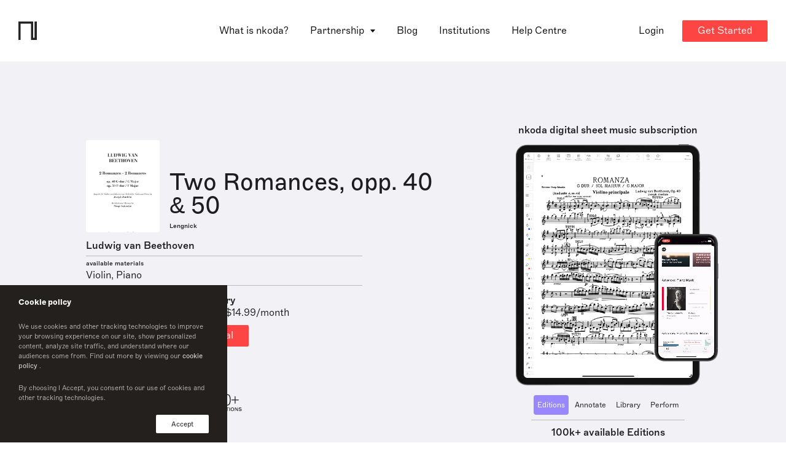

--- FILE ---
content_type: application/javascript; charset=UTF-8
request_url: https://www.nkoda.com/runtime-es2015.7a9947274215b8a4d9c8.js
body_size: 1747
content:
!function(e){function r(r){for(var n,o,c=r[0],d=r[1],u=r[2],i=0,l=[];i<c.length;i++)o=c[i],Object.prototype.hasOwnProperty.call(a,o)&&a[o]&&l.push(a[o][0]),a[o]=0;for(n in d)Object.prototype.hasOwnProperty.call(d,n)&&(e[n]=d[n]);for(b&&b(r);l.length;)l.shift()();return f.push.apply(f,u||[]),t()}function t(){for(var e,r=0;r<f.length;r++){for(var t=f[r],n=!0,c=1;c<t.length;c++)0!==a[t[c]]&&(n=!1);n&&(f.splice(r--,1),e=o(o.s=t[0]))}return e}var n={},a={4:0},f=[];function o(r){if(n[r])return n[r].exports;var t=n[r]={i:r,l:!1,exports:{}};return e[r].call(t.exports,t,t.exports,o),t.l=!0,t.exports}o.e=function(e){var r=[],t=a[e];if(0!==t)if(t)r.push(t[2]);else{var n=new Promise((function(r,n){t=a[e]=[r,n]}));r.push(t[2]=n);var f,c=document.createElement("script");c.charset="utf-8",c.timeout=120,o.nc&&c.setAttribute("nonce",o.nc),c.src=function(e){return o.p+""+({2:"common"}[e]||e)+"-es2015."+{0:"4911ce64c2d97168a2bc",1:"db4324d5b888056caf26",2:"1dae2a41c7ea00a2bc8e",3:"3ca03a793753a07242e3",5:"fc78eacbbcd6ff452096",6:"45f66351631528e5b04e",7:"bf629b8f2d5f23bc13ff",8:"d8a10c61ff0f8f3c8612",9:"39e28b3b9112af2bfde2",14:"7bd074108eaf1f8bc92a",15:"364fbbe398303c9659bd",16:"797e097d025f603f13da",17:"7f9d969e81aba4be1b3b",18:"a9d59a5851c72eb4008f",19:"68b8c9ba9f33c18c72bb",20:"e9c75138fa28ba536dda",21:"3ee1c9813f5079415e6b",22:"437f6237a51f67d77e30",23:"788214eb0a02eef47e8c",24:"7dad45afc23f794b7bab",25:"28788e8fe36bfc06c1fc",26:"470197f13cf241fb266d",27:"8d81b51b79571d838166",28:"8815598ee848d6e8fb0c",29:"24cb345708107a75c8a6",30:"9e1400f67cdadd61e275",31:"c5744ab9c941d61ff8d0",32:"237804d1997e429ce29a",33:"11a8ed36dda064e5f5f8",34:"3f0646e61f9672c5310c",35:"e0ab547871ed1dd8a59f",36:"fe0d70235d78d45b724f",37:"21bece27a3246a4857a6"}[e]+".js"}(e);var d=new Error;f=function(r){c.onerror=c.onload=null,clearTimeout(u);var t=a[e];if(0!==t){if(t){var n=r&&("load"===r.type?"missing":r.type),f=r&&r.target&&r.target.src;d.message="Loading chunk "+e+" failed.\n("+n+": "+f+")",d.name="ChunkLoadError",d.type=n,d.request=f,t[1](d)}a[e]=void 0}};var u=setTimeout((function(){f({type:"timeout",target:c})}),12e4);c.onerror=c.onload=f,document.head.appendChild(c)}return Promise.all(r)},o.m=e,o.c=n,o.d=function(e,r,t){o.o(e,r)||Object.defineProperty(e,r,{enumerable:!0,get:t})},o.r=function(e){"undefined"!=typeof Symbol&&Symbol.toStringTag&&Object.defineProperty(e,Symbol.toStringTag,{value:"Module"}),Object.defineProperty(e,"__esModule",{value:!0})},o.t=function(e,r){if(1&r&&(e=o(e)),8&r)return e;if(4&r&&"object"==typeof e&&e&&e.__esModule)return e;var t=Object.create(null);if(o.r(t),Object.defineProperty(t,"default",{enumerable:!0,value:e}),2&r&&"string"!=typeof e)for(var n in e)o.d(t,n,(function(r){return e[r]}).bind(null,n));return t},o.n=function(e){var r=e&&e.__esModule?function(){return e.default}:function(){return e};return o.d(r,"a",r),r},o.o=function(e,r){return Object.prototype.hasOwnProperty.call(e,r)},o.p="",o.oe=function(e){throw console.error(e),e};var c=window.webpackJsonp=window.webpackJsonp||[],d=c.push.bind(c);c.push=r,c=c.slice();for(var u=0;u<c.length;u++)r(c[u]);var b=d;t()}([]);

--- FILE ---
content_type: image/svg+xml
request_url: https://www.nkoda.com/assets/icons/footer/android.svg
body_size: 1060
content:
<svg width="16" height="18" viewBox="0 0 16 18" fill="none" xmlns="http://www.w3.org/2000/svg">
<g clip-path="url(#clip0_705:18376)">
<path d="M12.9851 13.7844C12.9851 14.1053 12.7226 14.3679 12.4017 14.3679H3.82468C3.50377 14.3679 3.24121 14.1053 3.24121 13.7844V6.14096C3.24121 5.82006 3.50377 5.5575 3.82468 5.5575H12.4017C12.7226 5.5575 12.9851 5.82006 12.9851 6.14096V13.7844Z" fill="#C8C8C8"/>
<path d="M12.9836 5.5575H3.2251V9.58343H12.9836V5.5575Z" fill="#C8C8C8"/>
<path d="M15.5943 10.9255C15.5943 11.4943 15.1275 11.9611 14.5586 11.9611C13.9897 11.9611 13.5229 11.4943 13.5229 10.9255V6.2577C13.5229 5.68882 13.9897 5.22205 14.5586 5.22205C15.1275 5.22205 15.5943 5.68882 15.5943 6.2577V10.9255Z" fill="#C8C8C8"/>
<path d="M2.69973 10.9255C2.69973 11.4943 2.23296 11.9611 1.66407 11.9611C1.09519 11.9611 0.628418 11.4943 0.628418 10.9255V6.2577C0.628418 5.68882 1.09519 5.22205 1.66407 5.22205C2.23296 5.22205 2.69973 5.68882 2.69973 6.2577V10.9255Z" fill="#C8C8C8"/>
<path d="M3.26855 4.97396C3.26855 4.97396 3.37066 0.845925 8.11134 0.860512C12.7937 0.875099 12.9541 4.97396 12.9541 4.97396H3.26855Z" fill="#C8C8C8"/>
<path d="M5.98142 3.4571C6.30366 3.4571 6.56489 3.19587 6.56489 2.87363C6.56489 2.55139 6.30366 2.29016 5.98142 2.29016C5.65918 2.29016 5.39795 2.55139 5.39795 2.87363C5.39795 3.19587 5.65918 3.4571 5.98142 3.4571Z" fill="white"/>
<path d="M10.2261 3.4571C10.5483 3.4571 10.8095 3.19587 10.8095 2.87363C10.8095 2.55139 10.5483 2.29016 10.2261 2.29016C9.90381 2.29016 9.64258 2.55139 9.64258 2.87363C9.64258 3.19587 9.90381 3.4571 10.2261 3.4571Z" fill="white"/>
<path d="M5.82125 1.41488C5.83584 1.44406 5.89419 1.42947 5.93795 1.4003C5.98171 1.37112 6.01088 1.31278 5.99629 1.29819L5.09192 0.0145592C5.07733 -0.0146142 5.01899 -2.74912e-05 4.97523 0.0291459C4.93147 0.0583193 4.90229 0.116666 4.91688 0.131253L5.82125 1.41488Z" fill="#C8C8C8"/>
<path d="M10.3868 1.41488C10.3723 1.44406 10.3139 1.42947 10.2701 1.4003C10.2264 1.37112 10.1972 1.31278 10.2118 1.29819L11.1308 0.0145592C11.1453 -0.0146142 11.2037 -2.74912e-05 11.2475 0.0291459C11.2912 0.0583193 11.3204 0.116666 11.3058 0.131253L10.3868 1.41488Z" fill="#C8C8C8"/>
<path d="M11.1455 16.9644C11.1455 17.5333 10.6788 18 10.1099 18C9.54099 18 9.07422 17.5333 9.07422 16.9644V12.2966C9.07422 11.7278 9.54099 11.261 10.1099 11.261C10.6788 11.261 11.1455 11.7278 11.1455 12.2966V16.9644Z" fill="#C8C8C8"/>
<path d="M7.14846 16.9644C7.14846 17.5333 6.68169 18 6.1128 18C5.54392 18 5.07715 17.5333 5.07715 16.9644V12.2966C5.07715 11.7278 5.54392 11.261 6.1128 11.261C6.68169 11.261 7.14846 11.7278 7.14846 12.2966V16.9644Z" fill="#C8C8C8"/>
</g>
<defs>
<clipPath id="clip0_705:18376">
<rect width="14.966" height="18" fill="white" transform="translate(0.628418)"/>
</clipPath>
</defs>
</svg>


--- FILE ---
content_type: application/javascript; charset=UTF-8
request_url: https://www.nkoda.com/common-es2015.1dae2a41c7ea00a2bc8e.js
body_size: 9324
content:
(window.webpackJsonp=window.webpackJsonp||[]).push([[2],{"/MoQ":function(t,e,n){"use strict";var r=n("fXoL"),i=n("ofXK"),o=n("jhN1");class a{constructor(t,e){this._document=e;const n=this._textarea=this._document.createElement("textarea"),r=n.style;r.opacity="0",r.position="absolute",r.left=r.top="-999em",n.setAttribute("aria-hidden","true"),n.value=t,this._document.body.appendChild(n)}copy(){const t=this._textarea;let e=!1;try{if(t){const n=this._document.activeElement;t.select(),t.setSelectionRange(0,t.value.length),e=this._document.execCommand("copy"),n&&n.focus()}}catch(n){}return e}destroy(){const t=this._textarea;t&&(t.parentNode&&t.parentNode.removeChild(t),this._textarea=void 0)}}let c=(()=>{class t{constructor(t){this._document=t}copy(t){const e=this.beginCopy(t),n=e.copy();return e.destroy(),n}beginCopy(t){return new a(t,this._document)}}return t.\u0275fac=function(e){return new(e||t)(r.Xb(i.e))},t.\u0275prov=Object(r.Jb)({factory:function(){return new t(Object(r.Xb)(i.e))},token:t,providedIn:"root"}),t})();var s=n("5eHb"),l=n("/WZB");function p(t,e){1&t&&(r.Tb(0,"span",6),r.Hc(1,"Share this article"),r.Sb())}n.d(e,"a",(function(){return u}));let u=(()=>{class t{constructor(t,e,n,r,i){this.titleService=t,this.location=e,this.clipboard=n,this.toastr=r,this.platformId=i}copyLink(){this.clipboard.copy(this.url),this.toastr.success("Link copied ","")}ngAfterViewInit(){Object(i.t)(this.platformId)&&setTimeout(()=>{this.url=window.location.href},0)}}return t.\u0275fac=function(e){return new(e||t)(r.Nb(o.e),r.Nb(i.j),r.Nb(c),r.Nb(s.d),r.Nb(r.B))},t.\u0275cmp=r.Hb({type:t,selectors:[["app-landing-share"]],inputs:{isVertical:"isVertical",title:"title"},decls:8,vars:13,consts:[["class","landing-share-title",4,"ngIf"],["shareButton","facebook",1,"landing-share-icon","facebook",3,"title","url"],["shareButton","twitter",1,"landing-share-icon","twitter",3,"title","url"],["shareButton","linkedin",1,"landing-share-icon","linkedIn",3,"title","url"],[1,"landing-share-icon","email",3,"href"],[1,"landing-share-icon","link",3,"title","click"],[1,"landing-share-title"]],template:function(t,e){1&t&&(r.Tb(0,"div"),r.Fc(1,p,2,0,"span",0),r.Tb(2,"div"),r.Ob(3,"button",1),r.Ob(4,"button",2),r.Ob(5,"button",3),r.Ob(6,"a",4),r.Tb(7,"button",5),r.bc("click",(function(){return e.copyLink()})),r.Sb(),r.Sb(),r.Sb()),2&t&&(r.Db(e.isVertical?"landing-share landing-share--vertical":"landing-share"),r.Bb(1),r.mc("ngIf",e.isVertical),r.Bb(1),r.Db(e.isVertical?"landing-share-btns landing-share-btns--vertical":"landing-share-btns "),r.Bb(1),r.mc("title",e.title)("url",e.url),r.Bb(1),r.mc("title",e.title)("url",e.url),r.Bb(1),r.mc("title",e.title)("url",e.url),r.Bb(1),r.mc("href","mailto:test@example.com?subject="+e.title+"&body="+e.url,r.zc),r.Bb(1),r.mc("title",e.title))},directives:[i.n,l.a],encapsulation:2}),t})()},"0jNN":function(t,e,n){"use strict";var r=Object.prototype.hasOwnProperty,i=Array.isArray,o=function(){for(var t=[],e=0;e<256;++e)t.push("%"+((e<16?"0":"")+e.toString(16)).toUpperCase());return t}(),a=function(t,e){for(var n=e&&e.plainObjects?Object.create(null):{},r=0;r<t.length;++r)void 0!==t[r]&&(n[r]=t[r]);return n};t.exports={arrayToObject:a,assign:function(t,e){return Object.keys(e).reduce((function(t,n){return t[n]=e[n],t}),t)},combine:function(t,e){return[].concat(t,e)},compact:function(t){for(var e=[{obj:{o:t},prop:"o"}],n=[],r=0;r<e.length;++r)for(var o=e[r],a=o.obj[o.prop],c=Object.keys(a),s=0;s<c.length;++s){var l=c[s],p=a[l];"object"==typeof p&&null!==p&&-1===n.indexOf(p)&&(e.push({obj:a,prop:l}),n.push(p))}return function(t){for(;t.length>1;){var e=t.pop(),n=e.obj[e.prop];if(i(n)){for(var r=[],o=0;o<n.length;++o)void 0!==n[o]&&r.push(n[o]);e.obj[e.prop]=r}}}(e),t},decode:function(t,e,n){var r=t.replace(/\+/g," ");if("iso-8859-1"===n)return r.replace(/%[0-9a-f]{2}/gi,unescape);try{return decodeURIComponent(r)}catch(i){return r}},encode:function(t,e,n){if(0===t.length)return t;var r="string"==typeof t?t:String(t);if("iso-8859-1"===n)return escape(r).replace(/%u[0-9a-f]{4}/gi,(function(t){return"%26%23"+parseInt(t.slice(2),16)+"%3B"}));for(var i="",a=0;a<r.length;++a){var c=r.charCodeAt(a);45===c||46===c||95===c||126===c||c>=48&&c<=57||c>=65&&c<=90||c>=97&&c<=122?i+=r.charAt(a):c<128?i+=o[c]:c<2048?i+=o[192|c>>6]+o[128|63&c]:c<55296||c>=57344?i+=o[224|c>>12]+o[128|c>>6&63]+o[128|63&c]:(c=65536+((1023&c)<<10|1023&r.charCodeAt(a+=1)),i+=o[240|c>>18]+o[128|c>>12&63]+o[128|c>>6&63]+o[128|63&c])}return i},isBuffer:function(t){return!(!t||"object"!=typeof t||!(t.constructor&&t.constructor.isBuffer&&t.constructor.isBuffer(t)))},isRegExp:function(t){return"[object RegExp]"===Object.prototype.toString.call(t)},merge:function t(e,n,o){if(!n)return e;if("object"!=typeof n){if(i(e))e.push(n);else{if(!e||"object"!=typeof e)return[e,n];(o&&(o.plainObjects||o.allowPrototypes)||!r.call(Object.prototype,n))&&(e[n]=!0)}return e}if(!e||"object"!=typeof e)return[e].concat(n);var c=e;return i(e)&&!i(n)&&(c=a(e,o)),i(e)&&i(n)?(n.forEach((function(n,i){if(r.call(e,i)){var a=e[i];a&&"object"==typeof a&&n&&"object"==typeof n?e[i]=t(a,n,o):e.push(n)}else e[i]=n})),e):Object.keys(n).reduce((function(e,i){var a=n[i];return e[i]=r.call(e,i)?t(e[i],a,o):a,e}),c)}}},"BQ/0":function(t,e,n){"use strict";n.d(e,"a",(function(){return c}));var r=n("ofXK"),i=n("fXoL");const o=["video"];function a(t,e){1&t&&(i.Tb(0,"div",6),i.Tb(1,"div",7),i.Tb(2,"div",8),i.Tb(3,"h2",9),i.Hc(4," nkoda: sheet music on subscription "),i.Sb(),i.Tb(5,"h4",9),i.Hc(6," Digital sheet music app. Licensed from publishers. All on subscription. Start your 7-day free trial. "),i.Sb(),i.Sb(),i.Sb(),i.Sb())}let c=(()=>{class t{constructor(t){this.platformId=t}ngOnInit(){Object(r.t)(this.platformId)&&setTimeout(()=>{this.video.nativeElement.muted=!0,this.video.nativeElement.play()},0)}}return t.\u0275fac=function(e){return new(e||t)(i.Nb(i.B))},t.\u0275cmp=i.Hb({type:t,selectors:[["app-video-section"]],viewQuery:function(t,e){var n;1&t&&i.Nc(o,!0),2&t&&i.tc(n=i.cc())&&(e.video=n.first)},inputs:{showText:"showText"},decls:6,vars:3,consts:[[1,"background-video"],["controlslist","nodownload","preload","yes","disablepictureinpicture","","loop","","playsinline","","muted",""],["video",""],["src","assets/video/preview.webm"],["src","assets/video/preview.mp4"],["class","background-video-text py-section-sm",4,"ngIf"],[1,"background-video-text","py-section-sm"],[1,"container"],[1,"max-width"],[1,"mb-3"]],template:function(t,e){1&t&&(i.Tb(0,"section",0),i.Tb(1,"video",1,2),i.Ob(3,"source",3),i.Ob(4,"source",4),i.Sb(),i.Fc(5,a,7,0,"div",5),i.Sb()),2&t&&(i.Bb(1),i.Fb("background-video-video",e.showText),i.Bb(4),i.mc("ngIf",e.showText))},directives:[r.n],styles:[".background-video[_ngcontent-%COMP%]{width:100%;max-width:100%;position:relative}.background-video[_ngcontent-%COMP%]   video[_ngcontent-%COMP%]{width:100%}.background-video-video[_ngcontent-%COMP%]{height:100%;position:absolute;left:0;top:0;bottom:0;width:100%;-o-object-fit:cover;object-fit:cover}.background-video-text[_ngcontent-%COMP%]{color:#fff;position:relative}"]}),t})()},Ngwe:function(t,e,n){"use strict";n.d(e,"a",(function(){return p}));var r=n("tk/3"),i=n("pLZG"),o=n("lJxs"),a=n("Fy9I"),c=n("VVgf"),s=n("+Q7D"),l=n("fXoL");let p=(()=>{class t extends c.a{constructor(t,e){super(t,e)}v4EditionByIdPreviewImageGet$Response(e){const n=new s.a(this.rootUrl,t.V4EditionByIdPreviewImageGetPath,"get");return e&&n.path("id",e.id,{}),this.http.request(n.build({responseType:"json",accept:"application/json"})).pipe(Object(i.a)(t=>t instanceof r.g),Object(o.a)(t=>t))}v4EditionByIdPreviewImageGet(t){return this.v4EditionByIdPreviewImageGet$Response(t).pipe(Object(o.a)(t=>t.body))}}return t.V4EditionByIdPreviewImageGetPath="/v4/edition/{id}/previewImage",t.\u0275fac=function(e){return new(e||t)(l.Xb(a.a),l.Xb(r.b))},t.\u0275prov=l.Jb({token:t,factory:t.\u0275fac,providedIn:"root"}),t})()},O5Xm:function(t,e,n){"use strict";n.d(e,"a",(function(){return c}));var r=n("AytR"),i=n("fXoL"),o=n("ofXK");const a=function(t){return{"faq-gray":t}};let c=(()=>{class t{constructor(){this.faqs=[!1,!1,!1,!1,!1,!1]}onClick(t){this.faqs[t]=!this.faqs[t]}redirect(t=""){window.open(r.a.intercomLink+t,"_blank")}}return t.\u0275fac=function(e){return new(e||t)},t.\u0275cmp=i.Hb({type:t,selectors:[["app-faq-subscription"]],decls:28,vars:6,consts:[[1,"container"],[1,"landing","flex"],[1,"landing-left"],[1,"landing-right"],[1,"faq-title"],[1,"faq-items","mb-4"],[1,"faq-item",3,"ngClass"],["target","_blank",1,"faq-text",3,"click"],[1,"faq-text-title","icon","icon--arrow-right"],[1,"faq-text",3,"click"],[1,"faq-item",3,"click"],[1,"btn","btn--gray","btn--secondary","faq-view-all",3,"click"]],template:function(t,e){1&t&&(i.Tb(0,"div",0),i.Tb(1,"div",1),i.Tb(2,"div",2),i.Tb(3,"h3"),i.Hc(4,"FAQs"),i.Sb(),i.Sb(),i.Tb(5,"div",3),i.Tb(6,"div",4),i.Tb(7,"h4"),i.Hc(8,"Your nkoda subscription explained"),i.Sb(),i.Sb(),i.Tb(9,"div",5),i.Tb(10,"div",6),i.Tb(11,"div",7),i.bc("click",(function(){return e.redirect("articles/6287043-can-i-try-nkoda-for-free")})),i.Tb(12,"p",8),i.Hc(13," Can I try nkoda for free? "),i.Sb(),i.Sb(),i.Sb(),i.Tb(14,"div",6),i.Tb(15,"div",9),i.bc("click",(function(){return e.redirect("articles/6158814-where-can-i-download-nkoda")})),i.Tb(16,"p",8),i.Hc(17," Which platforms is nkoda available on? Where can I download nkoda? "),i.Sb(),i.Sb(),i.Sb(),i.Tb(18,"div",10),i.bc("click",(function(){return e.redirect("articles/6158939-data-security")})),i.Tb(19,"div",9),i.bc("click",(function(){return e.onClick(5)})),i.Tb(20,"p",8),i.Hc(21," Can I re-access my account if I\u2019ve cancelled my subscription? What happens to my library and markings? "),i.Sb(),i.Sb(),i.Sb(),i.Tb(22,"div",10),i.bc("click",(function(){return e.redirect("articles/6104435-can-i-download-or-print-scores-from-nkoda")})),i.Tb(23,"div",9),i.bc("click",(function(){return e.onClick(5)})),i.Tb(24,"p",8),i.Hc(25," Can I download or print scores from nkoda? "),i.Sb(),i.Sb(),i.Sb(),i.Sb(),i.Tb(26,"a",11),i.bc("click",(function(){return e.redirect()})),i.Hc(27," View all FAQs "),i.Sb(),i.Sb(),i.Sb(),i.Sb()),2&t&&(i.Bb(10),i.mc("ngClass",i.rc(2,a,e.faqs[0])),i.Bb(4),i.mc("ngClass",i.rc(4,a,e.faqs[1])))},directives:[o.l],styles:[".icon[_ngcontent-%COMP%]{border-radius:0;background-size:24px 24px;background-repeat:no-repeat;background-position:100% 0}.icon--arrow-down[_ngcontent-%COMP%]{background-image:url(/assets/icons/arrow-down.svg)}.icon--arrow-up[_ngcontent-%COMP%]{background-image:url(/assets/icons/arrow-up.svg)}.icon--arrow-right[_ngcontent-%COMP%]{background-image:url(/assets/icons/arrow-right-2.svg)}.faq-title[_ngcontent-%COMP%]{margin-bottom:30px}.faq-item[_ngcontent-%COMP%], .faq-title[_ngcontent-%COMP%]{padding:0 25px}.faq-item[_ngcontent-%COMP%]:not(:last-of-type){margin-bottom:30px}.faq-item.faq-gray[_ngcontent-%COMP%]{background:#e6e6e6;padding:25px}.faq-text-title[_ngcontent-%COMP%]{font-family:Marfa-Regular,Helvetica,Arial;cursor:pointer}.faq-text-title.icon--arrow-up[_ngcontent-%COMP%]{margin-bottom:30px}.faq-text[_ngcontent-%COMP%]   p[_ngcontent-%COMP%]{padding-right:60px}.faq-text[_ngcontent-%COMP%]   p[_ngcontent-%COMP%]:not(:last-of-type){margin-bottom:15px}.faq-text[_ngcontent-%COMP%]   .dropdown[_ngcontent-%COMP%] > p[_ngcontent-%COMP%]{font-weight:300}.faq-text[_ngcontent-%COMP%]   .dropdown[_ngcontent-%COMP%] > ul[_ngcontent-%COMP%]{list-style-type:disc;padding-left:18px;margin-bottom:12px}.faq-view-all[_ngcontent-%COMP%]{margin-left:25px}@media (max-width:768px){.faq-items[_ngcontent-%COMP%]{margin-left:-25px;margin-right:-25px}.faq-text[_ngcontent-%COMP%], .faq-title[_ngcontent-%COMP%]{padding-left:0}.faq-view-all[_ngcontent-%COMP%]{margin-left:0}}"]}),t})()},QSc6:function(t,e,n){"use strict";var r=n("0jNN"),i=n("sxOR"),o=Object.prototype.hasOwnProperty,a={brackets:function(t){return t+"[]"},comma:"comma",indices:function(t,e){return t+"["+e+"]"},repeat:function(t){return t}},c=Array.isArray,s=Array.prototype.push,l=function(t,e){s.apply(t,c(e)?e:[e])},p=Date.prototype.toISOString,u={addQueryPrefix:!1,allowDots:!1,charset:"utf-8",charsetSentinel:!1,delimiter:"&",encode:!0,encoder:r.encode,encodeValuesOnly:!1,formatter:i.formatters[i.default],indices:!1,serializeDate:function(t){return p.call(t)},skipNulls:!1,strictNullHandling:!1},d=function t(e,n,i,o,a,s,p,d,b,f,h,m,g){var y=e;if("function"==typeof p?y=p(n,y):y instanceof Date?y=f(y):"comma"===i&&c(y)&&(y=y.join(",")),null===y){if(o)return s&&!m?s(n,u.encoder,g):n;y=""}if("string"==typeof y||"number"==typeof y||"boolean"==typeof y||r.isBuffer(y))return s?[h(m?n:s(n,u.encoder,g))+"="+h(s(y,u.encoder,g))]:[h(n)+"="+h(String(y))];var v,S=[];if(void 0===y)return S;if(c(p))v=p;else{var w=Object.keys(y);v=d?w.sort(d):w}for(var O=0;O<v.length;++O){var k=v[O];a&&null===y[k]||(c(y)?l(S,t(y[k],"function"==typeof i?i(n,k):n,i,o,a,s,p,d,b,f,h,m,g)):l(S,t(y[k],n+(b?"."+k:"["+k+"]"),i,o,a,s,p,d,b,f,h,m,g)))}return S};t.exports=function(t,e){var n,r=t,s=function(t){if(!t)return u;if(null!=t.encoder&&"function"!=typeof t.encoder)throw new TypeError("Encoder has to be a function.");var e=t.charset||u.charset;if(void 0!==t.charset&&"utf-8"!==t.charset&&"iso-8859-1"!==t.charset)throw new TypeError("The charset option must be either utf-8, iso-8859-1, or undefined");var n=i.default;if(void 0!==t.format){if(!o.call(i.formatters,t.format))throw new TypeError("Unknown format option provided.");n=t.format}var r=i.formatters[n],a=u.filter;return("function"==typeof t.filter||c(t.filter))&&(a=t.filter),{addQueryPrefix:"boolean"==typeof t.addQueryPrefix?t.addQueryPrefix:u.addQueryPrefix,allowDots:void 0===t.allowDots?u.allowDots:!!t.allowDots,charset:e,charsetSentinel:"boolean"==typeof t.charsetSentinel?t.charsetSentinel:u.charsetSentinel,delimiter:void 0===t.delimiter?u.delimiter:t.delimiter,encode:"boolean"==typeof t.encode?t.encode:u.encode,encoder:"function"==typeof t.encoder?t.encoder:u.encoder,encodeValuesOnly:"boolean"==typeof t.encodeValuesOnly?t.encodeValuesOnly:u.encodeValuesOnly,filter:a,formatter:r,serializeDate:"function"==typeof t.serializeDate?t.serializeDate:u.serializeDate,skipNulls:"boolean"==typeof t.skipNulls?t.skipNulls:u.skipNulls,sort:"function"==typeof t.sort?t.sort:null,strictNullHandling:"boolean"==typeof t.strictNullHandling?t.strictNullHandling:u.strictNullHandling}}(e);"function"==typeof s.filter?r=(0,s.filter)("",r):c(s.filter)&&(n=s.filter);var p=[];if("object"!=typeof r||null===r)return"";var b=a[e&&e.arrayFormat in a?e.arrayFormat:e&&"indices"in e?e.indices?"indices":"repeat":"indices"];n||(n=Object.keys(r)),s.sort&&n.sort(s.sort);for(var f=0;f<n.length;++f){var h=n[f];s.skipNulls&&null===r[h]||l(p,d(r[h],h,b,s.strictNullHandling,s.skipNulls,s.encode?s.encoder:null,s.filter,s.sort,s.allowDots,s.serializeDate,s.formatter,s.encodeValuesOnly,s.charset))}var m=p.join(s.delimiter),g=!0===s.addQueryPrefix?"?":"";return s.charsetSentinel&&(g+="iso-8859-1"===s.charset?"utf8=%26%2310003%3B&":"utf8=%E2%9C%93&"),m.length>0?g+m:""}},Qyje:function(t,e,n){"use strict";var r=n("QSc6"),i=n("nmq7"),o=n("sxOR");t.exports={formats:o,parse:i,stringify:r}},VK4e:function(t,e,n){"use strict";n.d(e,"a",(function(){return p}));var r=n("ofXK"),i=n("fXoL"),o=n("Do6i"),a=n("qkVw"),c=n("AytR"),s=n("tk/3"),l=n("tyNb");let p=(()=>{class t{constructor(t,e,n,r,i){this.platformId=t,this.promotionService=e,this.fingerprintService=n,this.stripeSubscriptionService=r,this.httpClient=i,this._zeroDecimalCurrencies=["BIF","CLP","DJF","GNF","JPY","KMF","KRW","MGA","PYG","RWF","UGX","VND","VUV","XAF","XOF","XPF"]}ngOnInit(){Object(r.t)(this.platformId)&&this.getStripePrices()}getPrices(t){return this.promotionService.v4PromotionPricesGet({storeType:t}).toPromise().then(t=>{t.forEach(t=>{"yearly"===t.title.toLowerCase()?(this.yearlyPrice=t.price.toString().replace(/\B(?=(\d{3})+(?!\d))/g,","),this.bestValuePrice=`${Math.round(t.price/12*100)/100}`):"monthly"===t.title.toLowerCase()&&(this.monthlyPrice=t.price.toString().replace(/\B(?=(\d{3})+(?!\d))/g,",")),this.currency=t.currency})})}getStripePrices(){this.httpClient.get(c.a.dealsApi+"promotion/plans").subscribe(t=>{this.plans=t,this.plans.forEach(t=>this.formatPan(t)),this.yearlyPrice=t.find(t=>"year"===t.interval).unitAmountDecimal.toString(),this.monthlyPrice=t.find(t=>"month"===t.interval).unitAmountDecimal.toString(),this.bestValuePrice=t.find(t=>"year"===t.interval).unitAmountDecimal.toString(),this.currency=this.plans[0].currency.toUpperCase()})}formatPan(t){this._zeroDecimalCurrencies.includes(t.currency)&&(t.unitAmountDecimal=100*t.unitAmountDecimal),t.stripeAmount=Math.round(t.unitAmountDecimal/12*100)/100}openPricing(t=""){this.fingerprintService.OpenAppStore(t,!0)}}return t.\u0275fac=function(e){return new(e||t)(i.Nb(i.B),i.Nb(o.a),i.Nb(a.a),i.Nb(o.c),i.Nb(s.b))},t.\u0275cmp=i.Hb({type:t,selectors:[["app-subscription"]],decls:69,vars:4,consts:[[1,"plans"],[1,"plans-plan"],[1,"plans-plan-container","mb-1"],[1,"plans-plan-name","mb-3"],[1,"show-sm"],[1,"btn","btn--sm","btn--secondary","btn--dark-gray",3,"click"],[1,"plans-plan-price","mb-3","flex"],[1,"font-medium"],[1,"plans-plan-currency","align-bottom"],[1,"plans-plan-button","hide-sm","mt-0"],[1,"btn","btn--full","btn--secondary","btn--dark-gray",3,"click"],[1,"text-center"],[1,"font-regular"],[1,"btn","btn--sm","btn--primary","btn--dark-green",3,"click"],[1,"plans-plan-button","hide-sm"],[1,"btn","btn--full","btn--primary","btn--dark-green",3,"click"],[1,"show-1300"],["routerLink","/institutions",1,"btn","btn--sm","btn--secondary","btn--dark-gray"],[1,"plans-plan-price","mb-3"],[1,"plans-plan-button","hide-1300","contact-us"],["routerLink","/institutions",1,"btn","btn--full","btn--secondary","btn--dark-gray"]],template:function(t,e){1&t&&(i.Tb(0,"div",0),i.Tb(1,"div",1),i.Tb(2,"div",2),i.Tb(3,"h4",3),i.Tb(4,"span"),i.Hc(5," Monthly "),i.Ob(6,"br",4),i.Hc(7," Subscription "),i.Sb(),i.Tb(8,"span",4),i.Tb(9,"button",5),i.bc("click",(function(){return e.openPricing("monthly")})),i.Hc(10," Subscribe Monthly "),i.Sb(),i.Sb(),i.Sb(),i.Tb(11,"div",6),i.Tb(12,"h2",7),i.Hc(13),i.Sb(),i.Tb(14,"div",8),i.Tb(15,"h4",7),i.Hc(16,"/month"),i.Sb(),i.Sb(),i.Sb(),i.Tb(17,"div",9),i.Tb(18,"button",10),i.bc("click",(function(){return e.openPricing("monthly")})),i.Hc(19," Subscribe Monthly "),i.Sb(),i.Sb(),i.Sb(),i.Tb(20,"div",11),i.Tb(21,"small",12),i.Tb(22,"em"),i.Hc(23,"With a 7-day free trial"),i.Sb(),i.Sb(),i.Sb(),i.Sb(),i.Tb(24,"div",1),i.Tb(25,"div",2),i.Tb(26,"h4",3),i.Tb(27,"span"),i.Hc(28," Yearly "),i.Ob(29,"br",4),i.Hc(30," Subscription "),i.Sb(),i.Tb(31,"span",4),i.Tb(32,"button",13),i.bc("click",(function(){return e.openPricing("yearly")})),i.Hc(33," Subscribe Yearly "),i.Sb(),i.Sb(),i.Sb(),i.Tb(34,"div",6),i.Tb(35,"h2",7),i.Hc(36),i.Sb(),i.Tb(37,"div",8),i.Tb(38,"h4",7),i.Hc(39,"/year"),i.Sb(),i.Sb(),i.Sb(),i.Tb(40,"div",14),i.Tb(41,"button",15),i.bc("click",(function(){return e.openPricing("yearly")})),i.Hc(42," Subscribe Yearly "),i.Sb(),i.Sb(),i.Sb(),i.Tb(43,"div",11),i.Tb(44,"small",12),i.Tb(45,"em"),i.Hc(46," With a 7-day free trial "),i.Ob(47,"br"),i.Hc(48," Best Value "),i.Sb(),i.Sb(),i.Sb(),i.Sb(),i.Tb(49,"div",1),i.Tb(50,"div",2),i.Tb(51,"h4",3),i.Tb(52,"span"),i.Hc(53," Institutional "),i.Ob(54,"br",4),i.Hc(55," Subscription "),i.Sb(),i.Tb(56,"span",16),i.Tb(57,"a",17),i.Hc(58,"Contact Us"),i.Sb(),i.Sb(),i.Sb(),i.Tb(59,"div",18),i.Tb(60,"h2",7),i.Hc(61,"Discounted"),i.Sb(),i.Sb(),i.Tb(62,"div",19),i.Tb(63,"a",20),i.Hc(64,"Contact Us"),i.Sb(),i.Sb(),i.Sb(),i.Tb(65,"div",11),i.Tb(66,"small",12),i.Tb(67,"em"),i.Hc(68,"Schools, universities and ensembles"),i.Sb(),i.Sb(),i.Sb(),i.Sb(),i.Sb()),2&t&&(i.Bb(13),i.Kc("",e.currency," ",e.monthlyPrice,""),i.Bb(23),i.Kc("",e.currency," ",e.yearlyPrice,""))},directives:[l.g],styles:[".show-1300[_ngcontent-%COMP%]{display:none}.color-transparent[_ngcontent-%COMP%]{color:transparent}.plans[_ngcontent-%COMP%]{display:flex;align-items:flex-end;justify-content:center;margin:0 -10px}.plans-line[_ngcontent-%COMP%]{display:flex;margin:25px;width:1px;min-width:1px;background:hsla(0,0%,82.4%,.5);align-self:stretch}.plans-plan[_ngcontent-%COMP%]{width:calc(33.33% - 20px);min-width:calc(33.33% - 20px);margin:0 10px;align-self:stretch}.plans-plan-container[_ngcontent-%COMP%]{background:#f6f6f6;padding:30px;display:flex;flex-direction:column;justify-content:center;align-self:stretch}.plans-plan-name[_ngcontent-%COMP%]{display:flex;align-items:center;justify-content:space-between}.plans-plan-price[_ngcontent-%COMP%]{align-items:baseline}.plans-plan-price[_ngcontent-%COMP%]   h2[_ngcontent-%COMP%]{margin-right:10px;max-width:100%;overflow:hidden}.plans-plan-currency[_ngcontent-%COMP%]   p[_ngcontent-%COMP%]{line-height:15px}.plans-plan-separate[_ngcontent-%COMP%]{height:1px;background:#d2d2d2}.plans-plan-button[_ngcontent-%COMP%]{margin-top:auto}@media (max-width:1300px){.plans[_ngcontent-%COMP%]{flex-wrap:wrap;margin:0}.plans-line[_ngcontent-%COMP%]{width:100%;height:1px;margin:50px 0}.plans-plan[_ngcontent-%COMP%]{width:calc(50% - 10px);min-width:calc(50% - 10px);margin:0}.plans-plan[_ngcontent-%COMP%]:first-of-type{margin-right:20px}.plans-plan[_ngcontent-%COMP%]:last-of-type{width:100%;min-width:100%}.plans-plan[_ngcontent-%COMP%]:not(:last-of-type){margin-bottom:20px}.plans-plan-price[_ngcontent-%COMP%]{margin-bottom:0}.plans-plan-button[_ngcontent-%COMP%]{margin-top:30px}.hide-1300[_ngcontent-%COMP%]{display:none}.show-1300[_ngcontent-%COMP%]{display:block}}@media (max-width:768px){.plans[_ngcontent-%COMP%]{flex-direction:column;justify-content:center;align-items:center}.plans-plan[_ngcontent-%COMP%]{min-width:100%;max-width:400px;margin:0 auto!important;width:100%}.plans-plan-name[_ngcontent-%COMP%]   .btn[_ngcontent-%COMP%]{padding:0 10px;min-width:auto}.plans-plan[_ngcontent-%COMP%]:first-of-type, .plans-plan[_ngcontent-%COMP%]:nth-of-type(2){margin-bottom:20px!important}}"]}),t})()},kVjh:function(t,e,n){"use strict";n.d(e,"a",(function(){return i}));var r=n("fXoL");let i=(()=>{class t{constructor(){}ngOnInit(){}}return t.\u0275fac=function(e){return new(e||t)},t.\u0275cmp=r.Hb({type:t,selectors:[["app-what-is-nkoda"]],decls:9,vars:0,consts:[[1,"py-section-sm"],[1,"container"],[1,"max-width"],[1,"mb-3"],["target","_blank","href","https://app.nkoda.com/sign-up","fragment","get-in-touch",1,"btn","btn--primary","btn--red"]],template:function(t,e){1&t&&(r.Tb(0,"section",0),r.Tb(1,"div",1),r.Tb(2,"div",2),r.Tb(3,"h2",3),r.Hc(4," What is nkoda? "),r.Sb(),r.Tb(5,"h4",3),r.Hc(6," nkoda library gives digital access to 100k+ publisher editions with one subscription. nkoda music reader is a free tool to simplify your score reading and annotation. Start your 7-day free trial. "),r.Sb(),r.Tb(7,"a",4),r.Hc(8," Get Started "),r.Sb(),r.Sb(),r.Sb(),r.Sb())},styles:[""]}),t})()},nmq7:function(t,e,n){"use strict";var r=n("0jNN"),i=Object.prototype.hasOwnProperty,o={allowDots:!1,allowPrototypes:!1,arrayLimit:20,charset:"utf-8",charsetSentinel:!1,comma:!1,decoder:r.decode,delimiter:"&",depth:5,ignoreQueryPrefix:!1,interpretNumericEntities:!1,parameterLimit:1e3,parseArrays:!0,plainObjects:!1,strictNullHandling:!1},a=function(t){return t.replace(/&#(\d+);/g,(function(t,e){return String.fromCharCode(parseInt(e,10))}))},c=function(t,e,n){if(t){var r=n.allowDots?t.replace(/\.([^.[]+)/g,"[$1]"):t,o=/(\[[^[\]]*])/g,a=/(\[[^[\]]*])/.exec(r),c=a?r.slice(0,a.index):r,s=[];if(c){if(!n.plainObjects&&i.call(Object.prototype,c)&&!n.allowPrototypes)return;s.push(c)}for(var l=0;null!==(a=o.exec(r))&&l<n.depth;){if(l+=1,!n.plainObjects&&i.call(Object.prototype,a[1].slice(1,-1))&&!n.allowPrototypes)return;s.push(a[1])}return a&&s.push("["+r.slice(a.index)+"]"),function(t,e,n){for(var r=e,i=t.length-1;i>=0;--i){var o,a=t[i];if("[]"===a&&n.parseArrays)o=[].concat(r);else{o=n.plainObjects?Object.create(null):{};var c="["===a.charAt(0)&&"]"===a.charAt(a.length-1)?a.slice(1,-1):a,s=parseInt(c,10);n.parseArrays||""!==c?!isNaN(s)&&a!==c&&String(s)===c&&s>=0&&n.parseArrays&&s<=n.arrayLimit?(o=[])[s]=r:o[c]=r:o={0:r}}r=o}return r}(s,e,n)}};t.exports=function(t,e){var n=function(t){if(!t)return o;if(null!=t.decoder&&"function"!=typeof t.decoder)throw new TypeError("Decoder has to be a function.");if(void 0!==t.charset&&"utf-8"!==t.charset&&"iso-8859-1"!==t.charset)throw new Error("The charset option must be either utf-8, iso-8859-1, or undefined");return{allowDots:void 0===t.allowDots?o.allowDots:!!t.allowDots,allowPrototypes:"boolean"==typeof t.allowPrototypes?t.allowPrototypes:o.allowPrototypes,arrayLimit:"number"==typeof t.arrayLimit?t.arrayLimit:o.arrayLimit,charset:void 0===t.charset?o.charset:t.charset,charsetSentinel:"boolean"==typeof t.charsetSentinel?t.charsetSentinel:o.charsetSentinel,comma:"boolean"==typeof t.comma?t.comma:o.comma,decoder:"function"==typeof t.decoder?t.decoder:o.decoder,delimiter:"string"==typeof t.delimiter||r.isRegExp(t.delimiter)?t.delimiter:o.delimiter,depth:"number"==typeof t.depth?t.depth:o.depth,ignoreQueryPrefix:!0===t.ignoreQueryPrefix,interpretNumericEntities:"boolean"==typeof t.interpretNumericEntities?t.interpretNumericEntities:o.interpretNumericEntities,parameterLimit:"number"==typeof t.parameterLimit?t.parameterLimit:o.parameterLimit,parseArrays:!1!==t.parseArrays,plainObjects:"boolean"==typeof t.plainObjects?t.plainObjects:o.plainObjects,strictNullHandling:"boolean"==typeof t.strictNullHandling?t.strictNullHandling:o.strictNullHandling}}(e);if(""===t||null==t)return n.plainObjects?Object.create(null):{};for(var s="string"==typeof t?function(t,e){var n,c={},s=(e.ignoreQueryPrefix?t.replace(/^\?/,""):t).split(e.delimiter,e.parameterLimit===1/0?void 0:e.parameterLimit),l=-1,p=e.charset;if(e.charsetSentinel)for(n=0;n<s.length;++n)0===s[n].indexOf("utf8=")&&("utf8=%E2%9C%93"===s[n]?p="utf-8":"utf8=%26%2310003%3B"===s[n]&&(p="iso-8859-1"),l=n,n=s.length);for(n=0;n<s.length;++n)if(n!==l){var u,d,b=s[n],f=b.indexOf("]="),h=-1===f?b.indexOf("="):f+1;-1===h?(u=e.decoder(b,o.decoder,p),d=e.strictNullHandling?null:""):(u=e.decoder(b.slice(0,h),o.decoder,p),d=e.decoder(b.slice(h+1),o.decoder,p)),d&&e.interpretNumericEntities&&"iso-8859-1"===p&&(d=a(d)),d&&e.comma&&d.indexOf(",")>-1&&(d=d.split(",")),c[u]=i.call(c,u)?r.combine(c[u],d):d}return c}(t,n):t,l=n.plainObjects?Object.create(null):{},p=Object.keys(s),u=0;u<p.length;++u){var d=p[u],b=c(d,s[d],n);l=r.merge(l,b,n)}return r.compact(l)}},sxOR:function(t,e,n){"use strict";var r=String.prototype.replace,i=/%20/g;t.exports={default:"RFC3986",formatters:{RFC1738:function(t){return r.call(t,i,"+")},RFC3986:function(t){return t}},RFC1738:"RFC1738",RFC3986:"RFC3986"}},xIqb:function(t){t.exports=JSON.parse('[{"optgroup":"England","list":["Bedfordshire","Berkshire","Bristol","Buckinghamshire","Cambridgeshire","Cheshire","City of London","Cornwall","Cumbria","Derbyshire","Devon","Dorset","Durham","East Riding of Yorkshire","East Sussex","Essex","Gloucestershire","Greater London","Greater Manchester","Hampshire","Herefordshire","Hertfordshire","Isle of Wight","Kent","Lancashire","Leicestershire","Lincolnshire","Merseyside","Norfolk","North Yorkshire","Northamptonshire","Northumberland","Nottinghamshire","Oxfordshire","Rutland","Shropshire","Somerset","South Yorkshire","Staffordshire","Suffolk","Surrey","Tyne and Wear","Warwickshire","West Midlands","West Sussex","West Yorkshire","Wiltshire","Worcestershire"]},{"optgroup":"Wales","list":["Anglesey","Brecknockshire","Caernarfonshire","Carmarthenshire","Cardiganshire","Denbighshire","Flintshire","Glamorgan","Merioneth","Monmouthshire","Montgomeryshire","Pembrokeshire","Radnorshire"]},{"optgroup":"Scotland","list":["Aberdeenshire","Angus","Argyllshire","Ayrshire","Banffshire","Berwickshire","Buteshire","Cromartyshire","Caithness","Clackmannanshire","Dumfriesshire","Dunbartonshire","East Lothian","Fife","Inverness-shire","Kincardineshire","Kinross","Kirkcudbrightshire","Lanarkshire","Midlothian","Morayshire","Nairnshire","Orkney","Peeblesshire","Perthshire","Renfrewshire","Ross-shire","Roxburghshire","Selkirkshire","Shetland","Stirlingshire","Sutherland","West Lothian","Wigtownshire"]},{"optgroup":"Northern Ireland","list":["Antrim","Armagh","Down","Fermanagh","Londonderry","Tyrone"]}]')}}]);

--- FILE ---
content_type: image/svg+xml
request_url: https://www.nkoda.com/assets/img/wp/stats.svg
body_size: 14631
content:
<svg width="256" height="51" viewBox="0 0 256 51" fill="none" xmlns="http://www.w3.org/2000/svg">
<path fill-rule="evenodd" clip-rule="evenodd" d="M21.2029 47.9918C20.9387 47.9914 20.6383 47.9752 20.3182 47.929C20.2036 47.9112 20.064 47.8996 19.9009 47.8861L19.9005 47.8861L19.8999 47.886L19.8995 47.886C19.5028 47.8531 18.9669 47.8086 18.3129 47.6355C18.3522 47.0729 18.3522 45.96 17.9 44.7126C17.3889 43.2695 15.8358 42.6458 15.8358 42.6458C15.8358 42.6458 15.4623 44.737 16.1897 46.119C16.4256 46.5593 16.8679 46.9995 17.2906 47.342C16.6222 47.1218 15.8751 46.8161 15.0789 46.4125C15.1968 45.8744 15.364 44.7982 15.1182 43.4896C14.8331 41.9853 13.4275 41.0804 13.4275 41.0804C13.4275 41.0804 12.7591 43.0249 13.2702 44.5047C13.4373 44.9816 13.8108 45.5075 14.1746 45.9233C13.742 45.6787 13.2899 45.3974 12.8377 45.0795C12.5821 44.9205 12.3364 44.7493 12.0808 44.5658C12.2774 44.0889 12.6018 43.0616 12.5527 41.7285C12.4937 40.2243 11.2748 39.0625 11.2748 39.0625C11.2748 39.0625 10.3508 40.8113 10.626 42.3278C10.7243 42.8659 11.0487 43.4896 11.3534 43.9788C10.6948 43.4284 10.046 42.7925 9.42677 42.0832C9.68233 41.6674 10.1542 40.7379 10.3016 39.4294C10.4687 37.9618 9.45626 36.6043 9.45626 36.6043C9.45626 36.6043 8.30618 38.1085 8.35533 39.625C8.36516 40.1509 8.5814 40.7991 8.79767 41.3372C8.23738 40.6401 7.70654 39.8941 7.1954 39.0869C7.50996 38.72 8.08008 37.9251 8.40448 36.7143C8.77801 35.3324 7.99162 33.8159 7.99162 33.8159C7.99162 33.8159 6.66459 35.0388 6.48767 36.5187C6.42869 37.0079 6.52699 37.6316 6.65476 38.1697C6.21242 37.3992 5.8094 36.5798 5.44569 35.7237C5.79957 35.4425 6.46801 34.782 6.96933 33.6692C7.52962 32.4095 6.99882 30.7952 6.99882 30.7952C6.99882 30.7952 5.54401 31.7124 5.15081 33.0943C5.0132 33.5713 5.02303 34.2439 5.07218 34.8065C4.73796 33.926 4.44305 33.021 4.19732 32.0793C4.57086 31.8836 5.33757 31.3944 5.98635 30.3794C6.70391 29.2787 6.42869 27.6032 6.42869 27.6032C6.42869 27.6032 4.89522 28.1902 4.31527 29.4621C4.09903 29.9268 4.0204 30.6362 3.98105 31.211C3.76481 30.2448 3.61737 29.242 3.52888 28.2269C3.91225 28.1168 4.72813 27.7989 5.52435 26.9428C6.37955 26.0256 6.35989 24.3501 6.35989 24.3501C6.35989 24.3501 4.7871 24.6069 4.04989 25.7198C3.77464 26.1234 3.58789 26.796 3.4699 27.3586C3.38144 26.2946 3.38144 25.2429 3.44042 24.2033C3.80413 24.1789 4.66915 24.0443 5.58333 23.3595C6.54664 22.6379 6.76288 21.0236 6.76288 21.0236C6.76288 21.0236 5.20979 20.9625 4.33493 21.8797C3.98105 22.2466 3.68618 22.9314 3.49939 23.4696C3.59771 22.3566 3.76481 21.256 4.00074 20.1798C4.36442 20.2287 5.20979 20.2654 6.18293 19.7884C7.21506 19.287 7.6574 17.7705 7.6574 17.7705C7.6574 17.7705 6.16328 17.4036 5.19013 18.1129C4.80676 18.3942 4.44305 18.9568 4.17766 19.4337C4.44305 18.3698 4.77727 17.3425 5.15081 16.3519C5.49486 16.4742 6.31071 16.6698 7.31335 16.413C8.38482 16.1317 9.03357 14.762 9.03357 14.762C9.03357 14.762 7.64757 14.1138 6.59579 14.603C6.18293 14.7987 5.74059 15.2756 5.42606 15.6792C5.84871 14.6642 6.32054 13.7102 6.84152 12.8175C7.12659 12.9887 7.90316 13.38 8.95494 13.3311C10.0264 13.27 10.8521 12.0837 10.8521 12.0837C10.8521 12.0837 9.61352 11.1787 8.52243 11.4477C8.0506 11.5578 7.4903 12.0103 7.11677 12.3527C7.70654 11.3866 8.3455 10.5061 9.00408 9.72334C9.22036 9.93124 9.93791 10.5061 10.9995 10.665C12.0415 10.824 13.0147 9.83341 13.0147 9.83341C13.0147 9.83341 11.9432 8.70828 10.8619 8.7572C10.3508 8.78166 9.6627 9.16077 9.25967 9.4176C9.62335 9.00179 9.99689 8.6349 10.3704 8.29247C10.7931 7.88888 11.206 7.50977 11.609 7.16733C11.7957 7.41192 12.3954 8.09679 13.398 8.46369C14.381 8.83058 15.4623 8.06011 15.4623 8.06011C15.4623 8.06011 14.5972 6.76375 13.5356 6.59254C13.0441 6.50692 12.3462 6.7393 11.9137 6.9105C12.8377 6.17673 13.7027 5.60192 14.4793 5.17388C14.5972 5.40626 15.0789 6.23788 16.0324 6.8249C16.9269 7.37524 18.077 6.84935 18.077 6.84935C18.077 6.84935 17.4282 5.43071 16.4354 5.0516C15.9144 4.85592 15.0887 4.97822 14.6857 5.06382C15.3738 4.68469 15.9832 4.41565 16.4747 4.21997C16.6811 4.34227 17.3889 4.69693 18.018 4.4401C18.9617 4.06097 19.4335 3.31497 19.4335 3.31497C19.4335 3.31497 18.4603 2.87471 17.8804 2.99699C17.153 3.14374 16.5632 3.96314 16.4354 4.14659C16.0324 4.29335 15.5507 4.48903 15.0101 4.75807C15.364 4.47678 16.0029 3.91422 16.2487 3.3639C16.7401 2.28767 16.3666 0.734497 16.3666 0.734497C16.3666 0.734497 15.2263 1.29706 14.902 2.4222C14.5579 3.63293 14.7152 4.63578 14.7643 4.88037C13.978 5.28395 13.0736 5.80982 12.1103 6.53139C12.4248 6.1645 12.9262 5.51631 13.0835 4.95375C13.4078 3.76746 12.7984 2.28767 12.7984 2.28767C12.7984 2.28767 11.7368 3.09484 11.5893 4.28112C11.4222 5.54078 11.7171 6.49469 11.8154 6.76375C11.3043 7.16733 10.7735 7.6076 10.2328 8.12126C9.99689 8.32915 9.75116 8.56152 9.51523 8.79388C9.77082 8.34139 10.0854 7.70545 10.1444 7.17956C10.2918 5.9199 9.45626 4.56241 9.45626 4.56241C9.45626 4.56241 8.5126 5.58969 8.54208 6.8249C8.57157 8.04786 8.95494 8.91618 9.11221 9.22192C8.45362 9.94349 7.80487 10.7751 7.20523 11.6923C7.38218 11.1909 7.57877 10.5305 7.56894 10.0169C7.52962 8.7205 6.47784 7.52199 6.47784 7.52199C6.47784 7.52199 5.69145 8.74498 5.89789 9.98017C6.1043 11.2031 6.62528 11.9858 6.83172 12.2671C6.28123 13.1599 5.76025 14.126 5.29825 15.1656C5.40637 14.6275 5.51452 13.8937 5.4162 13.3678C5.1803 12.0715 3.94173 11.0931 3.94173 11.0931C3.94173 11.0931 3.3323 12.4873 3.73532 13.6858C4.12852 14.8721 4.77727 15.5569 5.03286 15.7893C4.62984 16.7554 4.27596 17.7583 3.97122 18.81C3.99088 18.2597 3.97122 17.5748 3.81396 17.1101C3.38144 15.8627 1.98561 15.1289 1.98561 15.1289C1.98561 15.1289 1.58259 16.6576 2.16257 17.7705C2.72286 18.8467 3.45025 19.4093 3.75498 19.605C3.50925 20.5833 3.32247 21.5984 3.18486 22.6257C3.11606 22.1121 2.99807 21.5373 2.79166 21.1459C2.16254 19.9841 0.658584 19.5316 0.658584 19.5316C0.658584 19.5316 0.491488 21.1581 1.23856 22.1487C1.93647 23.0782 2.71303 23.494 3.06691 23.6408C2.97842 24.6314 2.95876 25.6464 2.99807 26.6615C2.85064 26.1723 2.64423 25.622 2.38864 25.2796C1.58259 24.24 0 24.0933 0 24.0933C0 24.0933 0.068804 25.7565 0.982976 26.6126C1.82834 27.4075 2.68354 27.6521 3.05705 27.7377C3.11606 28.7039 3.22418 29.6456 3.39127 30.575C3.17503 30.1225 2.88995 29.6333 2.58522 29.3643C1.61207 28.4837 0.00982915 28.6794 0.00982915 28.6794C0.00982915 28.6794 0.334222 30.3427 1.37617 31.0031C2.32966 31.6145 3.21435 31.7001 3.61737 31.7001C3.82378 32.6296 4.0892 33.5468 4.39391 34.4152C4.09903 33.9994 3.74515 33.5591 3.39127 33.3389C2.28052 32.6541 0.6979 33.1799 0.6979 33.1799C0.6979 33.1799 1.27788 34.782 2.41812 35.2345C3.47973 35.6504 4.38408 35.5525 4.77727 35.4669C5.13115 36.3474 5.52435 37.2035 5.94703 38.0107C5.59315 37.6438 5.15081 37.2647 4.75762 37.1179C3.53871 36.6532 2.02493 37.5215 2.02493 37.5215C2.02493 37.5215 2.85064 39.0136 4.06954 39.2214C5.19996 39.4171 6.09447 39.1358 6.47784 38.9646C6.93001 39.7351 7.41167 40.4689 7.92282 41.1537C7.52962 40.8847 7.08728 40.6401 6.70391 40.5789C5.41623 40.371 4.02037 41.5451 4.02037 41.5451C4.02037 41.5451 5.07218 42.8659 6.33037 42.8292C7.45099 42.7925 8.28653 42.3523 8.66986 42.0954C9.21053 42.7436 9.77082 43.3428 10.3311 43.881C9.92809 43.722 9.49557 43.5874 9.13186 43.6119C7.80484 43.673 6.57613 45.1406 6.57613 45.1406C6.57613 45.1406 7.83435 46.2535 9.09255 45.96C10.1935 45.7032 10.9602 45.1039 11.3141 44.7615C11.7171 45.0917 12.1201 45.3852 12.5231 45.642C12.7259 45.7876 12.9287 45.9177 13.1266 46.0447L13.1268 46.0448L13.1958 46.0892L13.28 46.1435C12.8377 46.0579 12.356 46.0089 11.9825 46.1068C10.6555 46.437 9.65287 48.1736 9.65287 48.1736C9.65287 48.1736 11.088 49.0297 12.3069 48.4671C13.3882 47.9657 14.0664 47.1952 14.3712 46.7794C15.1084 47.183 15.8063 47.501 16.4452 47.7578C15.9931 47.77 15.5114 47.819 15.1575 47.9902C13.8699 48.6016 13.1228 50.5461 13.1228 50.5461C13.1228 50.5461 14.6955 51.1087 15.8358 50.2893C16.8483 49.5678 17.4086 48.6505 17.6543 48.1736C17.6838 48.1797 17.7133 48.1889 17.7428 48.1981L17.7428 48.1981L17.7429 48.1981C17.7723 48.2072 17.8018 48.2164 17.8312 48.2225C18.2836 48.3493 19.5743 48.6766 21.2029 48.6979V47.9918ZM31.5983 13.9067C31.5822 11.9314 33.0541 10.9628 33.1432 10.9042L33.145 10.903C32.2986 9.54275 30.9866 9.35694 30.5255 9.34212C29.8514 9.26385 29.1897 9.55336 28.649 9.78994C28.3058 9.94006 28.0114 10.0689 27.7934 10.0689C27.5454 10.0689 27.2425 9.93472 26.9032 9.78438C26.4593 9.58776 25.953 9.36347 25.4251 9.37546C24.2263 9.39583 23.1047 10.161 22.4896 11.3489C21.2203 13.7715 22.167 17.3313 23.3831 19.2893C23.9915 20.249 24.7023 21.3191 25.6328 21.2815C26.0552 21.2626 26.3547 21.1237 26.6642 20.9802C27.0219 20.8144 27.3928 20.6424 27.9817 20.6424C28.5375 20.6424 28.8927 20.809 29.2336 20.9688C29.5604 21.1221 29.874 21.2691 30.3384 21.2574C31.3154 21.2407 31.9304 20.2941 32.5176 19.3264C33.2205 18.2278 33.503 17.1449 33.5142 17.0892C33.4918 17.0805 31.6173 16.2914 31.5983 13.9067ZM29.8057 8.0539C30.2953 7.379 30.6302 6.46072 30.5373 5.52902C29.8286 5.56359 28.9425 6.06918 28.4321 6.72942C27.9806 7.3111 27.5773 8.26457 27.6815 9.16109C28.4775 9.22653 29.2948 8.71846 29.8057 8.0539ZM35.7668 47.929C35.4467 47.9752 35.1463 47.9914 34.8821 47.9918V48.6979C36.5107 48.6766 37.8014 48.3493 38.2537 48.2225C38.2832 48.2164 38.3126 48.2072 38.3421 48.1981L38.3421 48.1981L38.3422 48.1981C38.3717 48.1889 38.4012 48.1797 38.4307 48.1736C38.6764 48.6505 39.2367 49.5678 40.2492 50.2893C41.3895 51.1087 42.9622 50.5461 42.9622 50.5461C42.9622 50.5461 42.2151 48.6016 40.9275 47.9902C40.5736 47.819 40.0919 47.77 39.6397 47.7578C40.2787 47.501 40.9766 47.183 41.7138 46.7794C42.0186 47.1952 42.6968 47.9657 43.7781 48.4671C44.997 49.0297 46.4321 48.1736 46.4321 48.1736C46.4321 48.1736 45.4295 46.437 44.1025 46.1068C43.7289 46.0089 43.2473 46.0579 42.8049 46.1435C42.8554 46.1108 42.9063 46.0782 42.9575 46.0453L42.9578 46.0451L42.9582 46.0448L42.9583 46.0448C43.1562 45.9178 43.359 45.7876 43.5618 45.642C43.9648 45.3852 44.3679 45.0917 44.7709 44.7615C45.1248 45.1039 45.8915 45.7032 46.9924 45.96C48.2506 46.2535 49.5089 45.1406 49.5089 45.1406C49.5089 45.1406 48.2801 43.673 46.9531 43.6119C46.5894 43.5874 46.1569 43.722 45.7539 43.881C46.3142 43.3428 46.8745 42.7436 47.4151 42.0954C47.7985 42.3523 48.634 42.7925 49.7546 42.8292C51.0128 42.8659 52.0646 41.5451 52.0646 41.5451C52.0646 41.5451 50.6688 40.371 49.3811 40.5789C48.9977 40.6401 48.5554 40.8847 48.1622 41.1537C48.6733 40.4689 49.155 39.7351 49.6071 38.9646C49.9905 39.1358 50.885 39.4171 52.0154 39.2214C53.2343 39.0136 54.0601 37.5215 54.0601 37.5215C54.0601 37.5215 52.5463 36.6532 51.3274 37.1179C50.9342 37.2647 50.4918 37.6438 50.138 38.0107C50.5606 37.2035 50.9538 36.3474 51.3077 35.4669C51.7009 35.5525 52.6053 35.6504 53.6669 35.2345C54.8071 34.782 55.3871 33.1799 55.3871 33.1799C55.3871 33.1799 53.8045 32.6541 52.6937 33.3389C52.3398 33.5591 51.986 33.9994 51.6911 34.4152C51.9958 33.5468 52.2612 32.6296 52.4676 31.7001C52.8706 31.7001 53.7553 31.6145 54.7088 31.0031C55.7508 30.3427 56.0752 28.6794 56.0752 28.6794C56.0752 28.6794 54.4729 28.4837 53.4998 29.3643C53.195 29.6333 52.91 30.1225 52.6937 30.575C52.8608 29.6456 52.9689 28.7039 53.0279 27.7377C53.4014 27.6521 54.2566 27.4075 55.102 26.6126C56.0162 25.7565 56.085 24.0933 56.085 24.0933C56.085 24.0933 54.5024 24.24 53.6963 25.2796C53.4408 25.622 53.2343 26.1723 53.0869 26.6615C53.1262 25.6464 53.1066 24.6314 53.0181 23.6408C53.372 23.494 54.1485 23.0782 54.8464 22.1487C55.5935 21.1581 55.4264 19.5316 55.4264 19.5316C55.4264 19.5316 53.9224 19.9841 53.2933 21.1459C53.0869 21.5373 52.9689 22.1121 52.9001 22.6257C52.7625 21.5984 52.5757 20.5833 52.33 19.605C52.6347 19.4093 53.3621 18.8467 53.9224 17.7705C54.5024 16.6576 54.0994 15.1289 54.0994 15.1289C54.0994 15.1289 52.7035 15.8627 52.271 17.1101C52.1138 17.5748 52.0941 18.2597 52.1138 18.81C51.809 17.7583 51.4551 16.7554 51.0521 15.7893C51.3077 15.5569 51.9565 14.8721 52.3497 13.6858C52.7527 12.4873 52.1432 11.0931 52.1432 11.0931C52.1432 11.0931 50.9047 12.0715 50.6688 13.3678C50.5705 13.8937 50.6786 14.6275 50.7867 15.1656C50.3247 14.126 49.8038 13.1599 49.2533 12.2671C49.4597 11.9858 49.9807 11.2031 50.1871 9.98017C50.3935 8.74498 49.6071 7.52199 49.6071 7.52199C49.6071 7.52199 48.5554 8.7205 48.516 10.0169C48.5062 10.5305 48.7028 11.1909 48.8798 11.6923C48.2801 10.7751 47.6314 9.94349 46.9728 9.22192C47.13 8.91618 47.5134 8.04786 47.5429 6.8249C47.5724 5.58969 46.6287 4.56241 46.6287 4.56241C46.6287 4.56241 45.7932 5.9199 45.9406 7.17956C45.9996 7.70545 46.3142 8.34139 46.5698 8.79388C46.3338 8.56152 46.0881 8.32915 45.8522 8.12126C45.3115 7.6076 44.7807 7.16733 44.2696 6.76375C44.3679 6.49469 44.6628 5.54078 44.4956 4.28112C44.3482 3.09484 43.2866 2.28767 43.2866 2.28767C43.2866 2.28767 42.6772 3.76746 43.0015 4.95375C43.1588 5.51631 43.6601 6.1645 43.9747 6.53139C43.0114 5.80982 42.107 5.28395 41.3206 4.88037C41.3698 4.63578 41.5271 3.63293 41.183 2.4222C40.8587 1.29706 39.7184 0.734497 39.7184 0.734497C39.7184 0.734497 39.3448 2.28767 39.8363 3.3639C40.0821 3.91422 40.721 4.47678 41.0749 4.75807C40.5343 4.48903 40.0526 4.29335 39.6496 4.14659C39.5218 3.96314 38.932 3.14374 38.2046 2.99699C37.6246 2.87471 36.6515 3.31497 36.6515 3.31497C36.6515 3.31497 37.1233 4.06097 38.067 4.4401C38.6961 4.69693 39.4038 4.34227 39.6103 4.21997C40.1017 4.41565 40.7112 4.68469 41.3993 5.06382C40.9963 4.97822 40.1705 4.85592 39.6496 5.0516C38.6568 5.43071 38.008 6.84935 38.008 6.84935C38.008 6.84935 39.1581 7.37524 40.0526 6.8249C41.0061 6.23788 41.4877 5.40626 41.6057 5.17388C42.3823 5.60192 43.2473 6.17673 44.1713 6.9105C43.7388 6.7393 43.0408 6.50692 42.5494 6.59254C41.4877 6.76375 40.6227 8.06011 40.6227 8.06011C40.6227 8.06011 41.704 8.83058 42.687 8.46369C43.6896 8.09679 44.2892 7.41192 44.476 7.16733C44.879 7.50977 45.2919 7.88888 45.7146 8.29247C46.0881 8.6349 46.4616 9.00179 46.8253 9.4176C46.4223 9.16077 45.7342 8.78166 45.2231 8.7572C44.1418 8.70828 43.0703 9.83341 43.0703 9.83341C43.0703 9.83341 44.0435 10.824 45.0855 10.665C46.1471 10.5061 46.8646 9.93124 47.0809 9.72334C47.7395 10.5061 48.3784 11.3866 48.9682 12.3527C48.5947 12.0103 48.0344 11.5578 47.5626 11.4477C46.4715 11.1787 45.2329 12.0837 45.2329 12.0837C45.2329 12.0837 46.0586 13.27 47.13 13.3311C48.1818 13.38 48.9584 12.9887 49.2435 12.8175C49.7644 13.7102 50.2363 14.6642 50.6589 15.6792C50.3444 15.2756 49.9021 14.7987 49.4892 14.603C48.4374 14.1138 47.0514 14.762 47.0514 14.762C47.0514 14.762 47.7002 16.1317 48.7716 16.413C49.7743 16.6698 50.5901 16.4742 50.9342 16.3519C51.3077 17.3425 51.6419 18.3698 51.9073 19.4337C51.6419 18.9568 51.2782 18.3942 50.8949 18.1129C49.9217 17.4036 48.4276 17.7705 48.4276 17.7705C48.4276 17.7705 48.8699 19.287 49.9021 19.7884C50.8752 20.2654 51.7206 20.2287 52.0842 20.1798C52.3202 21.256 52.4873 22.3566 52.5856 23.4696C52.3988 22.9314 52.1039 22.2466 51.7501 21.8797C50.8752 20.9625 49.3221 21.0236 49.3221 21.0236C49.3221 21.0236 49.5383 22.6379 50.5017 23.3595C51.4158 24.0443 52.2809 24.1789 52.6446 24.2033C52.7035 25.2429 52.7035 26.2946 52.6151 27.3586C52.4971 26.796 52.3103 26.1234 52.0351 25.7198C51.2979 24.6069 49.7251 24.3501 49.7251 24.3501C49.7251 24.3501 49.7054 26.0256 50.5606 26.9428C51.3569 27.7989 52.1727 28.1168 52.5561 28.2269C52.4676 29.242 52.3202 30.2448 52.1039 31.211C52.0646 30.6362 51.986 29.9268 51.7697 29.4621C51.1898 28.1902 49.6563 27.6032 49.6563 27.6032C49.6563 27.6032 49.3811 29.2787 50.0986 30.3794C50.7474 31.3944 51.5141 31.8836 51.8877 32.0793C51.6419 33.021 51.347 33.926 51.0128 34.8065C51.062 34.2439 51.0718 33.5713 50.9342 33.0943C50.541 31.7124 49.0862 30.7952 49.0862 30.7952C49.0862 30.7952 48.5554 32.4095 49.1157 33.6692C49.617 34.782 50.2854 35.4425 50.6393 35.7237C50.2756 36.5798 49.8726 37.3992 49.4302 38.1697C49.558 37.6316 49.6563 37.0079 49.5973 36.5187C49.4204 35.0388 48.0934 33.8159 48.0934 33.8159C48.0934 33.8159 47.307 35.3324 47.6805 36.7143C48.0049 37.9251 48.575 38.72 48.8896 39.0869C48.3784 39.8941 47.8476 40.6401 47.2873 41.3372C47.5036 40.7991 47.7198 40.1509 47.7297 39.625C47.7788 38.1085 46.6287 36.6043 46.6287 36.6043C46.6287 36.6043 45.6163 37.9618 45.7834 39.4294C45.9308 40.7379 46.4027 41.6674 46.6582 42.0832C46.0389 42.7925 45.3902 43.4284 44.7316 43.9788C45.0363 43.4896 45.3607 42.8659 45.459 42.3278C45.7342 40.8113 44.8102 39.0625 44.8102 39.0625C44.8102 39.0625 43.5913 40.2243 43.5323 41.7285C43.4832 43.0616 43.8076 44.0889 44.0042 44.5658C43.7486 44.7493 43.5028 44.9205 43.2473 45.0795C42.7951 45.3974 42.3429 45.6787 41.9104 45.9233C42.2741 45.5075 42.6476 44.9816 42.8148 44.5047C43.3259 43.0249 42.6575 41.0804 42.6575 41.0804C42.6575 41.0804 41.2518 41.9853 40.9668 43.4896C40.721 44.7982 40.8881 45.8744 41.0061 46.4125C40.2099 46.8161 39.4628 47.1218 38.7944 47.342C39.2171 46.9995 39.6594 46.5593 39.8953 46.119C40.6227 44.737 40.2492 42.6458 40.2492 42.6458C40.2492 42.6458 38.6961 43.2695 38.1849 44.7126C37.7328 45.96 37.7328 47.0729 37.7721 47.6355C37.1181 47.8086 36.5822 47.8531 36.1855 47.886L36.1851 47.886L36.1845 47.8861L36.1841 47.8861L36.1837 47.8861C36.0207 47.8996 35.8813 47.9112 35.7668 47.929ZM35.8592 25.9364C35.8592 27.443 34.8186 28.5355 33.3745 28.5355C31.9233 28.5355 30.8827 27.443 30.8827 25.9364C30.8827 24.4297 31.9233 23.3372 33.3745 23.3372C34.8186 23.3372 35.8592 24.4297 35.8592 25.9364ZM31.7676 25.9364C31.7676 27.0289 32.4188 27.7715 33.3745 27.7715C34.3231 27.7715 34.9743 27.0289 34.9743 25.9364C34.9743 24.8439 34.3231 24.1013 33.3745 24.1013C32.4188 24.1013 31.7676 24.8439 31.7676 25.9364ZM17.6966 23.4372L19.4097 28.4356H18.4752L18.093 27.2502H16.0118L15.6154 28.4356H14.7164L16.4719 23.4372H17.6966ZM17.8452 26.5005L17.0665 24.0799L16.2596 26.5005H17.8452ZM20.9564 26.5148V28.4356H20.107V23.4372H22.4855C23.519 23.4372 24.1349 24.0441 24.1349 24.951C24.1349 25.8721 23.4624 26.5148 22.4147 26.5148H20.9564ZM22.3014 24.1798H20.9564V25.7365H22.2377C22.889 25.7365 23.2642 25.4508 23.2642 24.951C23.2642 24.4512 22.9244 24.1798 22.3014 24.1798ZM25.7605 28.4356V26.5148H27.2188C28.2664 26.5148 28.9389 25.8721 28.9389 24.951C28.9389 24.0441 28.3231 23.4372 27.2895 23.4372H24.911V28.4356H25.7605ZM25.7605 24.1798H27.1055C27.7284 24.1798 28.0682 24.4512 28.0682 24.951C28.0682 25.4508 27.693 25.7365 27.0418 25.7365H25.7605V24.1798ZM37.6218 28.4356V26.2292H39.88V25.4723H37.6218V24.187H40.5666V23.4372H36.7723V28.4356H37.6218ZM15.0367 30.7539V34.9811H14.1873V30.7539H12.3114V29.9827H16.9197V30.7539H15.0367ZM18.4611 34.9811V32.8175H20.9882V34.9811H21.8377V29.9827H20.9882V32.032H18.4611V29.9827H17.6116V34.9811H18.4611ZM26.9946 34.217V34.9811H23.0517V29.9827H26.853V30.7325H23.9011V31.9535H25.9186V32.7104H23.9011V34.217H26.9946ZM31.4537 34.9811C32.8624 34.9811 33.8817 34.1099 33.8817 32.4676C33.8817 30.8467 32.8836 29.9827 31.5599 29.9827H29.5282V34.9811H31.4537ZM30.3777 30.7325H31.4678C32.4306 30.7325 33.004 31.3751 33.004 32.489C33.004 33.6886 32.3032 34.217 31.2909 34.217H30.3777V30.7325ZM37.1338 29.9827L38.8469 34.9811H37.9125L37.5302 33.7957H35.449L35.0526 34.9811H34.1536L35.9092 29.9827H37.1338ZM37.2825 33.046L36.5038 30.6253L35.6968 33.046H37.2825ZM40.7749 32.3462L39.4016 29.9827H38.4459L40.336 33.1531V34.9811H41.1855V33.1531L43.0897 29.9827H42.1553L40.7749 32.3462ZM28.2199 39.4115C28.2199 40.0842 27.7582 40.4605 27.0676 40.4605C26.4041 40.4605 25.9346 40.0936 25.6901 39.8113L25.9462 39.3833C26.2333 39.6937 26.6058 39.9525 27.0714 39.9525C27.4362 39.9525 27.7311 39.8066 27.7311 39.4538C27.7311 39.2327 27.5991 39.1198 27.3042 39.0446L26.761 38.9222C26.1868 38.7858 25.8686 38.5318 25.8686 38.0143C25.8686 37.4216 26.2721 37.0359 26.9434 37.0359C27.44 37.0359 27.8164 37.2429 28.1462 37.4781L27.9677 37.9344C27.6496 37.7086 27.3159 37.5439 26.924 37.5439C26.5282 37.5439 26.3497 37.7133 26.3497 37.9626C26.3497 38.1931 26.536 38.3107 26.8736 38.386L27.3935 38.4989C27.9212 38.6165 28.2199 38.8658 28.2199 39.4115ZM18.7326 37.1017L19.6716 40.3947H19.1594L18.9499 39.6138H17.8092L17.5919 40.3947H17.0991L18.0614 37.1017H18.7326ZM18.8141 39.1198L18.3873 37.5251L17.945 39.1198H18.8141ZM20.4732 39.1292V40.3947H20.0076V37.1017H21.3113C21.8778 37.1017 22.2154 37.5016 22.2154 38.099C22.2154 38.7059 21.8468 39.1292 21.2725 39.1292H20.4732ZM21.2105 37.591H20.4732V38.6165H21.1755C21.5325 38.6165 21.7382 38.4283 21.7382 38.099C21.7382 37.7697 21.5519 37.591 21.2105 37.591ZM23.0603 40.3947V39.1292H23.8596C24.4338 39.1292 24.8024 38.7059 24.8024 38.099C24.8024 37.5016 24.4649 37.1017 23.8984 37.1017H22.5947V40.3947H23.0603ZM23.0603 37.591H23.7975C24.1389 37.591 24.3252 37.7697 24.3252 38.099C24.3252 38.4283 24.1195 38.6165 23.7626 38.6165H23.0603V37.591ZM29.8118 40.3947V37.6098H30.844V37.1017H28.318V37.6098H29.3462V40.3947H29.8118ZM33.609 38.7482C33.609 39.7408 33.0387 40.4605 32.2471 40.4605C31.4517 40.4605 30.8813 39.7408 30.8813 38.7482C30.8813 37.7556 31.4517 37.0359 32.2471 37.0359C33.0387 37.0359 33.609 37.7556 33.609 38.7482ZM31.3663 38.7482C31.3663 39.4679 31.7233 39.9572 32.2471 39.9572C32.7671 39.9572 33.124 39.4679 33.124 38.7482C33.124 38.0285 32.7671 37.5392 32.2471 37.5392C31.7233 37.5392 31.3663 38.0285 31.3663 38.7482ZM36.2673 39.6702C36.1936 39.1904 36.0771 38.9128 35.7745 38.8329C36.0888 38.7341 36.3138 38.4518 36.3138 38.0237C36.3138 37.4357 35.9763 37.1017 35.3981 37.1017H34.0634V40.3947H34.529V39.0775H35.2468C35.6309 39.0775 35.7318 39.308 35.79 39.7361L35.8754 40.3947H36.372L36.2673 39.6702ZM34.529 37.591H35.305C35.6077 37.591 35.8288 37.7274 35.8288 38.0614C35.8288 38.3954 35.6348 38.5741 35.2817 38.5741H34.529V37.591ZM38.9859 39.8913V40.3947H36.8247V37.1017H38.9083V37.5957H37.2903V38.4001H38.3961V38.8987H37.2903V39.8913H38.9859Z" fill="#1D1D1F"/>
<path d="M71.2372 29.6812H69.8574V16.5973C69.8574 15.8909 69.8574 15.316 69.8574 14.8725C69.8574 14.4125 69.8738 13.9772 69.9067 13.5665C69.6767 13.7965 69.4631 13.9936 69.266 14.1579C69.0689 14.3222 68.8061 14.5357 68.4775 14.7985L66.0135 16.6712L65.2743 15.6856L70.0545 12.0881H71.2372V29.6812ZM87.4931 16.1537C87.4931 17.32 87.1482 18.2728 86.4582 19.012C85.7683 19.7512 84.8813 20.2194 83.7971 20.4165V20.515C85.1769 20.6793 86.2283 21.131 86.951 21.8702C87.6738 22.593 88.0352 23.5704 88.0352 24.8024C88.0352 26.3137 87.5013 27.5457 86.4336 28.4984C85.3659 29.4512 83.7642 29.9276 81.6288 29.9276C80.676 29.9276 79.789 29.8454 78.9676 29.6812C78.1627 29.5169 77.4235 29.2705 76.75 28.9419V27.5867C77.4235 27.9153 78.1956 28.1863 79.0662 28.3999C79.9368 28.6134 80.791 28.7202 81.6288 28.7202C83.3043 28.7202 84.5445 28.367 85.3494 27.6607C86.1543 26.9379 86.5568 25.9687 86.5568 24.7531C86.5568 23.4718 86.0804 22.5602 85.1277 22.0181C84.1749 21.4596 82.9018 21.1803 81.3084 21.1803H79.4358V19.9483H81.3331C82.6965 19.9483 83.8217 19.6362 84.7088 19.012C85.5958 18.3713 86.0393 17.4432 86.0393 16.2277C86.0393 15.1928 85.7026 14.4125 85.0291 13.8868C84.3556 13.3448 83.4604 13.0737 82.3433 13.0737C81.407 13.0737 80.561 13.2134 79.8054 13.4926C79.0662 13.7719 78.3352 14.1579 77.6124 14.6507L76.8979 13.6651C77.5714 13.1394 78.3599 12.7041 79.2633 12.3592C80.1668 12.0142 81.1852 11.8417 82.3187 11.8417C83.9614 11.8417 85.2344 12.236 86.1379 13.0244C87.0414 13.7965 87.4931 14.8396 87.4931 16.1537ZM95.0757 19.0366C96.8662 19.0366 98.2789 19.4884 99.3138 20.3918C100.365 21.2953 100.891 22.5684 100.891 24.2111C100.891 25.9851 100.316 27.3814 99.166 28.3999C98.0161 29.4183 96.4555 29.9276 94.4843 29.9276C93.5644 29.9276 92.7185 29.8372 91.9464 29.6565C91.1908 29.4758 90.5419 29.2376 89.9998 28.9419V27.5375C90.5748 27.8824 91.2565 28.1617 92.045 28.3752C92.8499 28.5888 93.6712 28.6955 94.509 28.6955C96.0038 28.6955 97.203 28.3259 98.1064 27.5867C99.0099 26.8311 99.4616 25.7387 99.4616 24.3096C99.4616 23.0283 99.0674 22.0345 98.2789 21.3282C97.5069 20.6218 96.3241 20.2686 94.7307 20.2686C94.1065 20.2686 93.4987 20.3097 92.9074 20.3918C92.316 20.474 91.7739 20.5807 91.2811 20.7122L90.5173 20.1947L91.2318 12.0881H99.7573V13.3694H92.4146L91.9218 19.4309C92.2667 19.3652 92.702 19.283 93.2277 19.1845C93.7533 19.0859 94.3693 19.0366 95.0757 19.0366ZM104.58 10.9547V20.4658C104.58 20.9914 104.572 21.5417 104.556 22.1166C104.539 22.6752 104.531 23.2337 104.531 23.7922H104.556C104.769 23.5293 105.007 23.2337 105.27 22.9051C105.549 22.5602 105.812 22.2563 106.059 21.9934L111.036 16.5726H112.711L107.537 22.1906L113.155 29.6812H111.479L106.551 23.1269L104.58 25.1474V29.6812H103.2V10.9547H104.58Z" fill="#1D1D1F"/>
<path d="M76.4924 38.8998C75.0604 38.8998 74.1644 38.1238 74.1644 36.6918V33.1878H75.1244V36.6198C75.1244 37.5798 75.6444 38.0038 76.4924 38.0038C77.3564 38.0038 77.8764 37.5798 77.8764 36.6198V33.1878H78.8364V36.6918C78.8364 38.1238 77.9324 38.8998 76.4924 38.8998ZM82.6029 38.8998C81.2349 38.8998 80.2669 38.2758 79.7629 37.7958L80.2909 37.0678C80.8829 37.5958 81.6509 38.0358 82.6109 38.0358C83.3629 38.0358 83.9709 37.7878 83.9709 37.1878C83.9709 36.8118 83.6989 36.6198 83.0909 36.4918L81.9709 36.2838C80.7869 36.0518 80.1309 35.6198 80.1309 34.7398C80.1309 33.7318 80.9629 33.0758 82.3469 33.0758C83.3709 33.0758 84.1469 33.4278 84.8269 33.8278L84.4589 34.6038C83.8029 34.2198 83.1149 33.9398 82.3069 33.9398C81.4909 33.9398 81.1229 34.2278 81.1229 34.6518C81.1229 35.0438 81.5069 35.2438 82.2029 35.3718L83.2749 35.5638C84.3629 35.7638 84.9789 36.1878 84.9789 37.1158C84.9789 38.2598 84.0269 38.8998 82.6029 38.8998ZM90.5593 38.7878H86.1033V33.1878H90.3993V34.0278H87.0633V35.3958H89.3433V36.2438H87.0633V37.9318H90.5593V38.7878ZM96.2019 37.5558L96.4179 38.7878H95.3939L95.2179 37.6678C95.0979 36.9398 94.8899 36.5478 94.0979 36.5478H92.6179V38.7878H91.6579V33.1878H94.4099C95.6019 33.1878 96.2979 33.7558 96.2979 34.7558C96.2979 35.4838 95.8339 35.9638 95.1859 36.1318C95.8099 36.2678 96.0499 36.7398 96.2019 37.5558ZM92.6179 34.0198V35.6918H94.1699C94.8979 35.6918 95.2979 35.3878 95.2979 34.8198C95.2979 34.2518 94.8419 34.0198 94.2179 34.0198H92.6179ZM99.8998 38.8998C98.5318 38.8998 97.5638 38.2758 97.0598 37.7958L97.5878 37.0678C98.1798 37.5958 98.9478 38.0358 99.9078 38.0358C100.66 38.0358 101.268 37.7878 101.268 37.1878C101.268 36.8118 100.996 36.6198 100.388 36.4918L99.2678 36.2838C98.0838 36.0518 97.4278 35.6198 97.4278 34.7398C97.4278 33.7318 98.2598 33.0758 99.6438 33.0758C100.668 33.0758 101.444 33.4278 102.124 33.8278L101.756 34.6038C101.1 34.2198 100.412 33.9398 99.6038 33.9398C98.7878 33.9398 98.4198 34.2278 98.4198 34.6518C98.4198 35.0438 98.8038 35.2438 99.4998 35.3718L100.572 35.5638C101.66 35.7638 102.276 36.1878 102.276 37.1158C102.276 38.2598 101.324 38.8998 99.8998 38.8998Z" fill="#1D1D1F"/>
<line x1="120.24" y1="12.4011" x2="120.24" y2="39.0678" stroke="#828186" stroke-width="0.416667"/>
<path d="M140.594 29.6812H139.194V16.4062C139.194 15.6895 139.194 15.1062 139.194 14.6562C139.194 14.1895 139.21 13.7478 139.244 13.3311C139.01 13.5645 138.794 13.7645 138.594 13.9311C138.394 14.0978 138.127 14.3145 137.794 14.5812L135.294 16.4812L134.544 15.4812L139.394 11.8311H140.594V29.6812ZM157.107 15.9562C157.107 17.1395 156.757 18.1062 156.057 18.8562C155.357 19.6062 154.457 20.0812 153.357 20.2812V20.3812C154.757 20.5478 155.824 21.0062 156.557 21.7562C157.29 22.4895 157.657 23.4812 157.657 24.7312C157.657 26.2645 157.115 27.5145 156.032 28.4812C154.949 29.4478 153.324 29.9312 151.157 29.9312C150.19 29.9312 149.29 29.8478 148.457 29.6812C147.64 29.5145 146.89 29.2645 146.207 28.9312V27.5562C146.89 27.8895 147.674 28.1645 148.557 28.3812C149.44 28.5978 150.307 28.7062 151.157 28.7062C152.857 28.7062 154.115 28.3478 154.932 27.6312C155.749 26.8978 156.157 25.9145 156.157 24.6812C156.157 23.3812 155.674 22.4562 154.707 21.9062C153.74 21.3395 152.449 21.0562 150.832 21.0562H148.932V19.8062H150.857C152.24 19.8062 153.382 19.4895 154.282 18.8562C155.182 18.2062 155.632 17.2645 155.632 16.0312C155.632 14.9812 155.29 14.1895 154.607 13.6562C153.924 13.1062 153.015 12.8312 151.882 12.8312C150.932 12.8312 150.074 12.9728 149.307 13.2562C148.557 13.5395 147.815 13.9312 147.082 14.4312L146.357 13.4312C147.04 12.8978 147.84 12.4562 148.757 12.1062C149.674 11.7562 150.707 11.5812 151.857 11.5812C153.524 11.5812 154.815 11.9811 155.732 12.7811C156.649 13.5645 157.107 14.6228 157.107 15.9562ZM170.845 20.7062C170.845 23.6895 170.379 25.9728 169.445 27.5562C168.529 29.1395 167.079 29.9312 165.095 29.9312C163.212 29.9312 161.787 29.1478 160.82 27.5812C159.854 26.0145 159.37 23.7228 159.37 20.7062C159.37 18.8895 159.554 17.2978 159.92 15.9312C160.304 14.5478 160.912 13.4728 161.745 12.7062C162.595 11.9395 163.72 11.5562 165.12 11.5562C166.487 11.5562 167.587 11.9312 168.42 12.6812C169.27 13.4312 169.887 14.4978 170.27 15.8812C170.654 17.2478 170.845 18.8562 170.845 20.7062ZM160.795 20.7062C160.795 23.3895 161.137 25.3895 161.82 26.7062C162.52 28.0228 163.612 28.6812 165.095 28.6812C166.612 28.6812 167.704 28.0228 168.37 26.7062C169.054 25.3895 169.395 23.3895 169.395 20.7062C169.395 19.0562 169.262 17.6395 168.995 16.4562C168.745 15.2728 168.304 14.3728 167.67 13.7562C167.054 13.1228 166.204 12.8062 165.12 12.8062C164.037 12.8062 163.179 13.1228 162.545 13.7562C161.912 14.3895 161.462 15.2978 161.195 16.4812C160.929 17.6645 160.795 19.0728 160.795 20.7062Z" fill="#1D1D1F"/>
<path opacity="0.8" d="M130.307 38.8998C128.651 38.8998 127.587 37.7398 127.587 35.9878C127.587 34.2838 128.683 33.0758 130.323 33.0758C131.483 33.0758 132.419 33.7798 132.747 34.7638L131.811 35.0598C131.643 34.4918 131.179 33.9478 130.323 33.9478C129.259 33.9478 128.587 34.7398 128.587 35.9638C128.587 37.1558 129.203 38.0278 130.323 38.0278C131.123 38.0278 131.643 37.5478 131.843 36.8678L132.739 37.1478C132.443 38.1398 131.499 38.8998 130.307 38.8998ZM136.262 38.8998C134.622 38.8998 133.446 37.6758 133.446 35.9878C133.446 34.2998 134.622 33.0758 136.262 33.0758C137.894 33.0758 139.07 34.2998 139.07 35.9878C139.07 37.6758 137.894 38.8998 136.262 38.8998ZM136.262 38.0438C137.334 38.0438 138.07 37.2118 138.07 35.9878C138.07 34.7638 137.334 33.9318 136.262 33.9318C135.182 33.9318 134.446 34.7638 134.446 35.9878C134.446 37.2118 135.182 38.0438 136.262 38.0438ZM142.507 38.8998C141.075 38.8998 140.179 38.1238 140.179 36.6918V33.1878H141.139V36.6198C141.139 37.5798 141.659 38.0038 142.507 38.0038C143.371 38.0038 143.891 37.5798 143.891 36.6198V33.1878H144.851V36.6918C144.851 38.1238 143.947 38.8998 142.507 38.8998ZM150.258 37.2518V33.1878H151.178V38.7878H150.114L147.218 34.0278V38.7878H146.298V33.1878H147.794L150.258 37.2518ZM155.169 38.7878H154.209V34.0518H152.089V33.1878H157.297V34.0518H155.169V38.7878ZM162.756 37.5558L162.972 38.7878H161.948L161.772 37.6678C161.652 36.9398 161.444 36.5478 160.652 36.5478H159.172V38.7878H158.212V33.1878H160.964C162.156 33.1878 162.852 33.7558 162.852 34.7558C162.852 35.4838 162.388 35.9638 161.74 36.1318C162.364 36.2678 162.604 36.7398 162.756 37.5558ZM159.172 34.0198V35.6918H160.724C161.452 35.6918 161.852 35.3878 161.852 34.8198C161.852 34.2518 161.396 34.0198 160.772 34.0198H159.172ZM165.094 38.7878H164.134V33.1878H165.094V38.7878ZM171.059 38.7878H166.603V33.1878H170.899V34.0278H167.563V35.3958H169.843V36.2438H167.563V37.9318H171.059V38.7878ZM174.477 38.8998C173.109 38.8998 172.141 38.2758 171.637 37.7958L172.165 37.0678C172.757 37.5958 173.525 38.0358 174.485 38.0358C175.237 38.0358 175.845 37.7878 175.845 37.1878C175.845 36.8118 175.573 36.6198 174.965 36.4918L173.845 36.2838C172.661 36.0518 172.005 35.6198 172.005 34.7398C172.005 33.7318 172.837 33.0758 174.221 33.0758C175.245 33.0758 176.021 33.4278 176.701 33.8278L176.333 34.6038C175.677 34.2198 174.989 33.9398 174.181 33.9398C173.365 33.9398 172.997 34.2278 172.997 34.6518C172.997 35.0438 173.381 35.2438 174.077 35.3718L175.149 35.5638C176.237 35.7638 176.853 36.1878 176.853 37.1158C176.853 38.2598 175.901 38.8998 174.477 38.8998Z" fill="#1D1D1F"/>
<line x1="184.573" y1="12.4011" x2="184.573" y2="39.0678" stroke="#828186" stroke-width="0.416667"/>
<path d="M205.402 29.6812H204.002V16.4062C204.002 15.6895 204.002 15.1062 204.002 14.6562C204.002 14.1895 204.018 13.7478 204.052 13.3311C203.818 13.5645 203.602 13.7645 203.402 13.9311C203.202 14.0978 202.935 14.3145 202.602 14.5812L200.102 16.4812L199.352 15.4812L204.202 11.8311H205.402V29.6812ZM216.965 11.5812C218.498 11.5812 219.732 11.9478 220.665 12.6812C221.615 13.3978 222.09 14.4228 222.09 15.7562C222.09 16.8395 221.732 17.7312 221.015 18.4312C220.315 19.1145 219.415 19.6978 218.315 20.1812C219.615 20.7145 220.665 21.3562 221.465 22.1062C222.265 22.8562 222.665 23.8562 222.665 25.1062C222.665 26.1228 222.415 26.9895 221.915 27.7062C221.432 28.4228 220.757 28.9728 219.89 29.3562C219.04 29.7395 218.065 29.9312 216.965 29.9312C215.215 29.9312 213.823 29.5062 212.79 28.6562C211.773 27.8062 211.265 26.6645 211.265 25.2312C211.265 24.3645 211.448 23.6228 211.815 23.0062C212.182 22.3728 212.682 21.8395 213.315 21.4062C213.948 20.9562 214.665 20.5728 215.465 20.2562C214.798 19.9395 214.19 19.5895 213.64 19.2062C213.107 18.8062 212.673 18.3312 212.34 17.7812C212.023 17.2145 211.865 16.5478 211.865 15.7811C211.865 14.9145 212.082 14.1645 212.515 13.5312C212.965 12.8978 213.573 12.4145 214.34 12.0811C215.107 11.7478 215.982 11.5812 216.965 11.5812ZM216.965 12.7811C215.898 12.7811 215.015 13.0478 214.315 13.5811C213.615 14.1145 213.265 14.8645 213.265 15.8312C213.265 16.8145 213.615 17.5895 214.315 18.1562C215.032 18.7062 215.948 19.1895 217.065 19.6062C218.182 19.1395 219.057 18.6228 219.69 18.0562C220.34 17.4895 220.665 16.7312 220.665 15.7811C220.665 14.8145 220.332 14.0728 219.665 13.5562C218.998 13.0395 218.098 12.7811 216.965 12.7811ZM212.69 25.2312C212.69 26.2812 213.057 27.1312 213.79 27.7812C214.54 28.4312 215.582 28.7562 216.915 28.7562C218.248 28.7562 219.307 28.4395 220.09 27.8062C220.873 27.1562 221.265 26.2645 221.265 25.1312C221.265 24.1645 220.915 23.3645 220.215 22.7312C219.532 22.0812 218.565 21.5312 217.315 21.0812L216.765 20.8812C215.532 21.3312 214.54 21.8895 213.79 22.5562C213.057 23.2062 212.69 24.0978 212.69 25.2312ZM235.653 20.7062C235.653 23.6895 235.187 25.9728 234.253 27.5562C233.337 29.1395 231.887 29.9312 229.903 29.9312C228.02 29.9312 226.595 29.1478 225.628 27.5812C224.662 26.0145 224.178 23.7228 224.178 20.7062C224.178 18.8895 224.362 17.2978 224.728 15.9312C225.112 14.5478 225.72 13.4728 226.553 12.7062C227.403 11.9395 228.528 11.5562 229.928 11.5562C231.295 11.5562 232.395 11.9312 233.228 12.6812C234.078 13.4312 234.695 14.4978 235.078 15.8812C235.462 17.2478 235.653 18.8562 235.653 20.7062ZM225.603 20.7062C225.603 23.3895 225.945 25.3895 226.628 26.7062C227.328 28.0228 228.42 28.6812 229.903 28.6812C231.42 28.6812 232.512 28.0228 233.178 26.7062C233.862 25.3895 234.203 23.3895 234.203 20.7062C234.203 19.0562 234.07 17.6395 233.803 16.4562C233.553 15.2728 233.112 14.3728 232.478 13.7562C231.862 13.1228 231.012 12.8062 229.928 12.8062C228.845 12.8062 227.987 13.1228 227.353 13.7562C226.72 14.3895 226.27 15.2978 226.003 16.4812C225.737 17.6645 225.603 19.0728 225.603 20.7062ZM243.417 20.2812H248.642V21.4562H243.417V26.7562H242.217V21.4562H236.992V20.2812H242.217V14.9562H243.417V20.2812Z" fill="#1D1D1F"/>
<path d="M194.769 38.7878H193.809V33.1878H194.769V38.7878ZM200.237 37.2518V33.1878H201.157V38.7878H200.093L197.197 34.0278V38.7878H196.277V33.1878H197.773L200.237 37.2518ZM204.98 38.8998C203.612 38.8998 202.644 38.2758 202.14 37.7958L202.668 37.0678C203.26 37.5958 204.028 38.0358 204.988 38.0358C205.74 38.0358 206.348 37.7878 206.348 37.1878C206.348 36.8118 206.076 36.6198 205.468 36.4918L204.348 36.2838C203.164 36.0518 202.508 35.6198 202.508 34.7398C202.508 33.7318 203.34 33.0758 204.724 33.0758C205.748 33.0758 206.524 33.4278 207.204 33.8278L206.836 34.6038C206.18 34.2198 205.492 33.9398 204.684 33.9398C203.868 33.9398 203.5 34.2278 203.5 34.6518C203.5 35.0438 203.884 35.2438 204.58 35.3718L205.652 35.5638C206.74 35.7638 207.356 36.1878 207.356 37.1158C207.356 38.2598 206.404 38.8998 204.98 38.8998ZM210.867 38.7878H209.907V34.0518H207.787V33.1878H212.995V34.0518H210.867V38.7878ZM214.87 38.7878H213.91V33.1878H214.87V38.7878ZM218.867 38.7878H217.907V34.0518H215.787V33.1878H220.995V34.0518H218.867V38.7878ZM224.182 38.8998C222.75 38.8998 221.854 38.1238 221.854 36.6918V33.1878H222.814V36.6198C222.814 37.5798 223.334 38.0038 224.182 38.0038C225.046 38.0038 225.566 37.5798 225.566 36.6198V33.1878H226.526V36.6918C226.526 38.1238 225.622 38.8998 224.182 38.8998ZM230.461 38.7878H229.501V34.0518H227.381V33.1878H232.589V34.0518H230.461V38.7878ZM234.464 38.7878H233.504V33.1878H234.464V38.7878ZM238.445 38.8998C236.805 38.8998 235.629 37.6758 235.629 35.9878C235.629 34.2998 236.805 33.0758 238.445 33.0758C240.077 33.0758 241.253 34.2998 241.253 35.9878C241.253 37.6758 240.077 38.8998 238.445 38.8998ZM238.445 38.0438C239.517 38.0438 240.253 37.2118 240.253 35.9878C240.253 34.7638 239.517 33.9318 238.445 33.9318C237.365 33.9318 236.629 34.7638 236.629 35.9878C236.629 37.2118 237.365 38.0438 238.445 38.0438ZM246.378 37.2518V33.1878H247.298V38.7878H246.234L243.338 34.0278V38.7878H242.418V33.1878H243.914L246.378 37.2518ZM251.121 38.8998C249.753 38.8998 248.785 38.2758 248.281 37.7958L248.809 37.0678C249.401 37.5958 250.169 38.0358 251.129 38.0358C251.881 38.0358 252.489 37.7878 252.489 37.1878C252.489 36.8118 252.217 36.6198 251.609 36.4918L250.489 36.2838C249.305 36.0518 248.649 35.6198 248.649 34.7398C248.649 33.7318 249.481 33.0758 250.865 33.0758C251.889 33.0758 252.665 33.4278 253.345 33.8278L252.977 34.6038C252.321 34.2198 251.633 33.9398 250.825 33.9398C250.009 33.9398 249.641 34.2278 249.641 34.6518C249.641 35.0438 250.025 35.2438 250.721 35.3718L251.793 35.5638C252.881 35.7638 253.497 36.1878 253.497 37.1158C253.497 38.2598 252.545 38.8998 251.121 38.8998Z" fill="#1D1D1F"/>
</svg>


--- FILE ---
content_type: application/javascript; charset=UTF-8
request_url: https://www.nkoda.com/3-es2015.3ca03a793753a07242e3.js
body_size: 6998
content:
(window.webpackJsonp=window.webpackJsonp||[]).push([[3],{"/lKK":function(t,e,n){"use strict";n.d(e,"a",(function(){return s}));var i=n("ofXK"),o=n("nhfI"),r=n("fXoL");let s=(()=>{class t{}return t.\u0275mod=r.Lb({type:t}),t.\u0275inj=r.Kb({factory:function(e){return new(e||t)},imports:[[i.c,o.c]]}),t})()},"0M4l":function(t,e,n){"use strict";n.d(e,"a",(function(){return r}));var i=n("fXoL"),o=n("nhfI");let r=(()=>{class t{constructor(){this.config={navigation:!0,pagination:{el:".testimonials-pagination",clickable:!0},autoplay:!0,slidesPerView:"auto",spaceBetween:50,speed:700}}ngOnInit(){}}return t.\u0275fac=function(e){return new(e||t)},t.\u0275cmp=i.Hb({type:t,selectors:[["app-wp-testimonials"]],decls:29,vars:1,consts:[[1,"container","container--wp"],[1,"testimonials"],[1,"font-medium","text-gray","text-center","mb-2"],[1,"swiper--testimonials",3,"config"],[1,"slide"],[1,"testimonials-content"],[1,"testimonials-testimonial","mb-2"],[1,"font-light"],[1,"testimonials-author"],[1,"testimonials-author-avatar",2,"background","url(/assets/img/wp/joyce.jpg)"],[1,"testimonials-author-name"],[1,"text-sm"],[1,"text-xs"],[1,"testimonials-author-avatar",2,"background","url(/assets/img/wp/rattle.jpg)"]],template:function(t,e){1&t&&(i.Tb(0,"div",0),i.Tb(1,"div",1),i.Tb(2,"p",2),i.Hc(3,"TESTIMONIALS"),i.Sb(),i.Tb(4,"swiper",3),i.Tb(5,"div",4),i.Tb(6,"div",5),i.Tb(7,"div",6),i.Tb(8,"h3",7),i.Hc(9," I\u2019m tremendously excited to think of young singers without direct access to classical music training using this application. "),i.Sb(),i.Sb(),i.Tb(10,"div",8),i.Ob(11,"div",9),i.Tb(12,"div",10),i.Tb(13,"p",11),i.Hc(14,"Joyce DiDonato"),i.Sb(),i.Tb(15,"p",12),i.Hc(16,"Singers"),i.Sb(),i.Sb(),i.Sb(),i.Sb(),i.Sb(),i.Tb(17,"div",4),i.Tb(18,"div",5),i.Tb(19,"div",6),i.Tb(20,"h3",7),i.Hc(21,"nkoda is really clever; it's like a view into the future of making music."),i.Sb(),i.Sb(),i.Tb(22,"div",8),i.Ob(23,"div",13),i.Tb(24,"div",10),i.Tb(25,"p",11),i.Hc(26,"Sir Simon Rattle"),i.Sb(),i.Tb(27,"p",12),i.Hc(28,"Conductor"),i.Sb(),i.Sb(),i.Sb(),i.Sb(),i.Sb(),i.Sb(),i.Sb(),i.Sb()),2&t&&(i.Bb(4),i.mc("config",e.config))},directives:[o.b],styles:['@charset "UTF-8";.testimonials[_ngcontent-%COMP%]{margin:0 auto;background:#f5f5f5;padding:30px;max-width:100%;overflow:hidden;border-radius:8px}.testimonials[_ngcontent-%COMP%]   .slide[_ngcontent-%COMP%]{height:auto!important}.testimonials-content[_ngcontent-%COMP%]{width:100%;text-align:center;display:flex;flex-direction:column;height:100%;justify-content:center}.testimonials-content[_ngcontent-%COMP%]   h3[_ngcontent-%COMP%]{position:relative;display:inline-block;line-height:25px;font-style:italic;text-align:center;padding:0 20px}.testimonials-content[_ngcontent-%COMP%]   h3[_ngcontent-%COMP%]:after, .testimonials-content[_ngcontent-%COMP%]   h3[_ngcontent-%COMP%]:before{display:inline;font-size:30px;vertical-align:middle}.testimonials-content[_ngcontent-%COMP%]   h3[_ngcontent-%COMP%]:before{content:"\u201c"}.testimonials-content[_ngcontent-%COMP%]   h3[_ngcontent-%COMP%]:after{content:"\u201d"}.testimonials-author[_ngcontent-%COMP%]{display:flex;align-items:center;justify-content:center}.testimonials-author-avatar[_ngcontent-%COMP%]{min-width:33px;height:33px;background-size:cover!important;border-radius:50%;overflow:hidden}.testimonials-author-name[_ngcontent-%COMP%]{margin-left:10px;display:flex;flex-direction:column;align-items:flex-start}.testimonials-author-name[_ngcontent-%COMP%]   p[_ngcontent-%COMP%]{line-height:1.1;font-family:Marfa-Medium,Helvetica,Arial}@media (max-width:768px){.testimonials-content[_ngcontent-%COMP%]   h3[_ngcontent-%COMP%]{font-size:22px}}']}),t})()},"2xsW":function(t,e,n){"use strict";n.d(e,"a",(function(){return u}));var i=n("XNiG"),o=n("1G5W"),r=n("qkVw"),s=n("AytR"),a=n("ea40"),c=n("s0Cq"),p=n("fXoL"),l=n("ofXK");const b=["prompt"];function d(t,e){if(1&t){const t=p.Ub();p.Tb(0,"button",2),p.bc("click",(function(){return p.xc(t),p.fc().openApp()})),p.Hc(1," Check It Out in the nkoda App "),p.Sb()}}let u=(()=>{class t{constructor(t,e){this.fingerprintService=t,this.plansInfoService=e,this.showPrompt=!1,this._unsubscribe$=new i.a}ngOnInit(){this.plansInfoService.planInfoObs.pipe(Object(o.a)(this._unsubscribe$)).subscribe(t=>{this.planInfoModel=t})}ngOnDestroy(){this._unsubscribe$.complete()}openApp(){switch(this.contentType){case c.b.Edition:window.location.href=`${s.a.appDomain}work?ref=${this.ref}`;break;case c.b.Publisher:window.location.href=`${s.a.appDomain}publisher?ref=${this.ref}`;break;case c.b.Artist:window.location.href=`${s.a.appDomain}artist?ref=${this.ref}`;break;case c.b.Instrument:window.location.href=`${s.a.appDomain}instrument?ref=${this.ref}`;break;case c.b.Upload:this.ref&&this.fingerprintService.OpenInNkoda(this.contentType,`ref=${this.ref}`),this.id&&this.userRef&&this.fingerprintService.OpenInNkoda(this.contentType,`id=${this.id}&userRef=${this.userRef}`);break;default:this.fingerprintService.OpenInNkoda(this.contentType,this.ref)}}openInNkoda(){switch(this.contentType){case c.b.Edition:case c.b.Publisher:case c.b.Artist:case c.b.Instrument:let t=`${s.a.gettingStartedDomain}pricing?contentType=${this.contentType}`;this.ref&&(t+=`&ref=${this.ref}`),this.instrumentPreviewRef&&(t+=`&previewRef=${this.instrumentPreviewRef}`),window.location.href=t;break;case c.b.Upload:this.ref&&this.fingerprintService.OpenInNkoda(this.contentType,`ref=${this.ref}`),this.id&&this.userRef&&this.fingerprintService.OpenInNkoda(this.contentType,`id=${this.id}&userRef=${this.userRef}`);break;default:this.fingerprintService.OpenInNkoda(this.contentType,this.ref)}}tryNkoda(){this.fingerprintService.OpenAppStore("",!0)}onScroll(){this.showPrompt=!1}onClick(t){var e;(null===(e=this.prompt)||void 0===e?void 0:e.nativeElement.contains(t.target))||(this.showPrompt=!1)}}return t.\u0275fac=function(e){return new(e||t)(p.Nb(r.a),p.Nb(a.a))},t.\u0275cmp=p.Hb({type:t,selectors:[["app-landing-open-in-nkoda"]],viewQuery:function(t,e){var n;1&t&&p.Nc(b,!0),2&t&&p.tc(n=p.cc())&&(e.prompt=n.first)},hostBindings:function(t,e){1&t&&p.bc("scroll",(function(t){return e.onScroll(t)}),!1,p.wc)("mousedown",(function(t){return e.onClick(t)}),!1,p.vc)},inputs:{contentType:"contentType",ref:"ref",id:"id",userRef:"userRef",instrumentPreviewRef:"instrumentPreviewRef",shouldShowCheckAppCta:"shouldShowCheckAppCta"},decls:4,vars:4,consts:[[1,"btn","btn--primary","btn--red","mr-2",3,"click"],["class","btn btn--primary btn--white btn--check-nkoda",3,"click",4,"ngIf"],[1,"btn","btn--primary","btn--white","btn--check-nkoda",3,"click"]],template:function(t,e){1&t&&(p.Tb(0,"div"),p.Tb(1,"button",0),p.bc("click",(function(){return e.openInNkoda()})),p.Hc(2),p.Sb(),p.Fc(3,d,2,0,"button",1),p.Sb()),2&t&&(p.Fb("cta--container",e.shouldShowCheckAppCta),p.Bb(2),p.Jc(" Register for a ",null==e.planInfoModel?null:e.planInfoModel.trialPeriodDays," day free trial "),p.Bb(1),p.mc("ngIf",e.shouldShowCheckAppCta))},directives:[l.n],styles:[".cta--container[_ngcontent-%COMP%]{display:flex}@media (max-width:1024px){.cta--container[_ngcontent-%COMP%]{align-items:flex-start;flex-direction:column;justify-content:space-between}.btn--check-nkoda[_ngcontent-%COMP%]{margin-top:10px}}"]}),t})()},"5JcT":function(t){t.exports=JSON.parse('[{"src":"university-of-cambridge.webp","alt":""},{"src":"lso.webp","alt":""},{"src":"eton-college.webp","alt":""},{"src":"RAM.webp","alt":""},{"src":"esmuc.webp","alt":"","style":"width: 150px; height: 50px; margin-top: 10px"},{"src":"boston-sympony-orchestra.webp","alt":""},{"src":"glyndebourne.webp","alt":""},{"src":"curstis.webp","alt":""},{"src":"harrow.webp","alt":""},{"src":"the-hong-kong-academy.webp","alt":""},{"src":"conservatorio-dimilano.webp","alt":""},{"src":"kunitachi-college.webp","alt":""},{"src":"hochschule-koln.webp","alt":"","style":"max-height: 35px; margin-top: 15px"},{"src":"sibelius-academy.webp","alt":""},{"src":"nafa.webp","alt":""},{"src":"la-phil.webp","alt":""},{"src":"hochschule-berlin.webp","alt":""},{"src":"royal-college-of-music.webp","alt":""}]')},"9uVP":function(t,e,n){"use strict";n.d(e,"c",(function(){return i})),n.d(e,"b",(function(){return o})),n.d(e,"d",(function(){return r})),n.d(e,"e",(function(){return s})),n.d(e,"a",(function(){return a})),n("AytR");const i=(t,e=!0,n=0)=>{const i=window.innerWidth<1199?100:72;document.getElementById(t)&&window.scrollTo({top:document.getElementById(t).offsetTop-i-n,behavior:e?"smooth":"auto"})},o=(t,e=300)=>{var n;const i=null===(n=document.getElementById(t))||void 0===n?void 0:n.getBoundingClientRect();return i&&i.top-100<0&&i.bottom-e>0},r=(t,e)=>+e-+t,s=t=>t.toLowerCase().replace(/\s+/g,"-"),a=t=>{const e=t.split(":");return parseInt(e[1],10)+" mins"}},Ic01:function(t){t.exports=JSON.parse('[{"src":"Barenreiter.webp","alt":"","link":"B\xe4renreiter"},{"src":"Boosey.webp","alt":"","link":"Boosey-Hawkes"},{"src":"Breitkopf.webp","alt":"","link":"Breitkopf-H\xe4rtel"},{"src":"Chestermusic.webp","alt":""},{"src":"Doblinger.webp","alt":"","link":"Musikverlag-Doblinger"},{"src":"Faber.webp","alt":"","link":"Faber-Music"},{"src":"Novello.webp","alt":"","link":"Novello-Co"},{"src":"Ricordi.webp","alt":"","link":"Ricordi"},{"src":"Schott.webp","alt":"","link":"Schott-Music"}]')},J8XV:function(t,e,n){"use strict";n.d(e,"a",(function(){return o}));var i=n("fXoL");let o=(()=>{class t{constructor(){this.showMore=!1}ngOnInit(){}}return t.\u0275fac=function(e){return new(e||t)},t.\u0275cmp=i.Hb({type:t,selectors:[["app-wp-more-about"]],inputs:{title:"title",description:"description"},decls:10,vars:6,consts:[[1,"container","container--wp"],[1,"background-gray","p-3"],[1,"wp-header",3,"click"],[1,"font-medium"],[1,"icon"],[1,"wp-content"],[1,"inner"],[1,"space"]],template:function(t,e){1&t&&(i.Tb(0,"div",0),i.Tb(1,"div",1),i.Tb(2,"div",2),i.bc("click",(function(){return e.showMore=!e.showMore})),i.Tb(3,"p",3),i.Hc(4),i.Sb(),i.Ob(5,"div",4),i.Sb(),i.Tb(6,"div",5),i.Tb(7,"div",6),i.Tb(8,"div",7),i.Hc(9),i.Sb(),i.Sb(),i.Sb(),i.Sb(),i.Sb()),2&t&&(i.Bb(4),i.Jc("More about ",e.title,""),i.Bb(1),i.Fb("open",e.showMore),i.Bb(1),i.Fb("open",e.showMore),i.Bb(3),i.Jc(" ",e.description," "))},styles:['.wp-header[_ngcontent-%COMP%]{position:relative;padding-right:32px;cursor:pointer}.wp-header[_ngcontent-%COMP%]   .icon[_ngcontent-%COMP%]{position:absolute;right:0;top:50%;transform:translateY(-50%);width:24px;height:24px}.wp-header[_ngcontent-%COMP%]   .icon[_ngcontent-%COMP%]:after, .wp-header[_ngcontent-%COMP%]   .icon[_ngcontent-%COMP%]:before{position:absolute;content:"";display:block;background:#111112;transition:all .3s ease}.wp-header[_ngcontent-%COMP%]   .icon[_ngcontent-%COMP%]:before{height:2px;left:4px;right:4px;transform:translateY(-50%);top:50%}.wp-header[_ngcontent-%COMP%]   .icon[_ngcontent-%COMP%]:after{width:2px;top:4px;bottom:4px;left:50%;transform:translateX(-50%)}.wp-header[_ngcontent-%COMP%]   .icon.open[_ngcontent-%COMP%]:before{left:0;right:0}.wp-header[_ngcontent-%COMP%]   .icon.open[_ngcontent-%COMP%]:after{top:50%;bottom:50%}.wp-content[_ngcontent-%COMP%]{display:grid;grid-template-rows:0fr;transition:grid-template-rows .3s ease-out}.wp-content.open[_ngcontent-%COMP%]{grid-template-rows:1fr}.wp-content[_ngcontent-%COMP%]   .inner[_ngcontent-%COMP%]{overflow:hidden}.wp-content[_ngcontent-%COMP%]   .inner[_ngcontent-%COMP%]   .space[_ngcontent-%COMP%]{padding-top:20px}']}),t})()},J9Qv:function(t,e,n){"use strict";n.d(e,"a",(function(){return b}));var i=n("LqB5"),o=n("fXoL"),r=n("ofXK"),s=n("tyNb");const a=function(t){return[t]},c=function(t,e){return{ref:t,page:e}};function p(t,e){if(1&t&&(o.Tb(0,"li"),o.Tb(1,"a",7),o.Hc(2),o.Sb(),o.Sb()),2&t){const t=e.$implicit,n=o.fc(2);o.Bb(1),o.Fb("active",t===n.activePage),o.mc("routerLink",o.rc(5,a,n.currentLocation+(n.slug||"")))("queryParams",o.sc(7,c,n.slug?void 0:n.ref,t)),o.Bb(1),o.Jc(" ",t," ")}}function l(t,e){if(1&t&&(o.Tb(0,"ul",1),o.Tb(1,"li"),o.Tb(2,"a",2),o.Ob(3,"div",3),o.Sb(),o.Sb(),o.Fc(4,p,3,10,"li",4),o.Tb(5,"li"),o.Tb(6,"a",5),o.Ob(7,"div",6),o.Sb(),o.Sb(),o.Sb()),2&t){const t=o.fc();o.Bb(2),o.Fb("disabled",1===t.activePage),o.mc("routerLink",o.rc(9,a,t.currentLocation+(t.slug||"")))("queryParams",o.sc(11,c,t.slug?void 0:t.ref,t.activePage-1)),o.Bb(2),o.mc("ngForOf",t.numbers),o.Bb(2),o.Fb("disabled",t.activePage===t.nrOfPages),o.mc("routerLink",o.rc(14,a,t.currentLocation+(t.slug||"")))("queryParams",o.sc(16,c,t.slug?void 0:t.ref,t.activePage+1))}}let b=(()=>{class t{constructor(t,e){this.paginationService=t,this.location=e}ngOnInit(){this.numbers=this.getPageNumbers()}ngOnChanges(){this.numbers=this.getPageNumbers()}getPageNumbers(){const t=Math.min(3,this.nrOfPages),e=this.activePage===this.nrOfPages?-2:-1;return Array.from({length:t},(t,n)=>1===this.activePage?this.activePage+n:2===this.activePage&&this.activePage===this.nrOfPages?this.activePage+n-1:this.activePage+e+n)}pageSelected(t){const e=document.getElementById("music");if(!e)return;const n=e.getBoundingClientRect().top+window.pageYOffset+-120;window.scrollTo({top:this.shouldGoTop?0:n,behavior:"smooth"});const i=new URLSearchParams(window.location.search);i.delete("page");const o=i.toString(),r=window.location.pathname;this.paginationService.sendPageNumber(t),window.location.href.includes("?")&&o?this.location.replaceState(`${r}?${o}&page=${t}`):this.location.replaceState(`${r}?page=${t}`)}}return t.\u0275fac=function(e){return new(e||t)(o.Nb(i.a),o.Nb(r.j))},t.\u0275cmp=o.Hb({type:t,selectors:[["app-pagination"]],inputs:{nrOfPages:"nrOfPages",activePage:"activePage",currentLocation:"currentLocation",slug:"slug",ref:"ref",shouldGoTop:"shouldGoTop"},features:[o.zb],decls:1,vars:1,consts:[["class","pagination",4,"ngIf"],[1,"pagination"],["href","#/","queryParamsHandling","merge",1,"pagination-step","pagination-step-left",3,"routerLink","queryParams"],[1,"arrow","arrow--left"],[4,"ngFor","ngForOf"],["href","#/","queryParamsHandling","merge",1,"pagination-step","pagination-step-right",3,"routerLink","queryParams"],[1,"arrow","arrow--right"],["href","#/","queryParamsHandling","merge",1,"pagination-step",3,"routerLink","queryParams"]],template:function(t,e){1&t&&o.Fc(0,l,8,19,"ul",0),2&t&&o.mc("ngIf",e.nrOfPages&&e.nrOfPages>1)},directives:[r.n,s.g,r.m],styles:[".cursor-pointer[_ngcontent-%COMP%]{cursor:pointer}"]}),t})()},L6Lz:function(t,e,n){"use strict";n.d(e,"a",(function(){return u}));var i=n("5JcT"),o=n("Ic01"),r=n("fXoL"),s=n("nhfI"),a=n("ofXK"),c=n("tyNb");const p=function(){return["/institutions"]};function l(t,e){if(1&t&&(r.Tb(0,"div",8),r.Tb(1,"a",9),r.Ob(2,"img",10),r.Sb(),r.Sb()),2&t){const t=e.$implicit;r.Bb(1),r.mc("routerLink",r.qc(3,p)),r.Bb(1),r.mc("src","assets/img/institutions/"+t.src,r.zc)("alt",t.alt)}}const b=function(){return["/publishers"]};function d(t,e){if(1&t&&(r.Tb(0,"div",8),r.Tb(1,"a",9),r.Ob(2,"img",10),r.Sb(),r.Sb()),2&t){const t=e.$implicit;r.Bb(1),r.mc("routerLink",r.qc(3,b)),r.Bb(1),r.mc("src","assets/img/publishers/"+t.src,r.zc)("alt",t.alt)}}let u=(()=>{class t{constructor(){this.config={navigation:!0,pagination:!1,slidesPerView:"auto",spaceBetween:50,autoplay:{delay:5e3,disableOnInteraction:!1}},this.publishers=o,this.institutions=i}ngOnInit(){}}return t.\u0275fac=function(e){return new(e||t)},t.\u0275cmp=r.Hb({type:t,selectors:[["app-wp-partners"]],decls:17,vars:4,consts:[[1,"wp-wrapper"],[1,"wp-partners"],[1,"container","container--wp"],[1,"font-medium","text-gray","text-center","mb-2"],[1,"wp-partners-line"],[1,"swiper--partners"],[1,"logos-list-desktop",3,"config"],["class","slide",4,"ngFor","ngForOf"],[1,"slide"],[3,"routerLink"],["loading","lazy",3,"src","alt"]],template:function(t,e){1&t&&(r.Tb(0,"section",0),r.Tb(1,"section",1),r.Tb(2,"div",2),r.Tb(3,"p",3),r.Hc(4,"INSTITUTIONAL PARTNERS"),r.Sb(),r.Ob(5,"div",4),r.Tb(6,"div",5),r.Tb(7,"swiper",6),r.Fc(8,l,3,4,"div",7),r.Sb(),r.Sb(),r.Sb(),r.Sb(),r.Tb(9,"section",1),r.Tb(10,"div",2),r.Tb(11,"p",3),r.Hc(12,"PUBLISHERS PARTNERS"),r.Sb(),r.Ob(13,"div",4),r.Tb(14,"div",5),r.Tb(15,"swiper",6),r.Fc(16,d,3,4,"div",7),r.Sb(),r.Sb(),r.Sb(),r.Sb(),r.Sb()),2&t&&(r.Bb(7),r.mc("config",e.config),r.Bb(1),r.mc("ngForOf",e.institutions),r.Bb(7),r.mc("config",e.config),r.Bb(1),r.mc("ngForOf",e.publishers))},directives:[s.b,a.m,c.g],styles:[".reverse[_ngcontent-%COMP%]{display:flex;flex-direction:column-reverse}.wp-partners[_ngcontent-%COMP%]{margin-bottom:50px}.wp-partners-line[_ngcontent-%COMP%]{height:1px;background-color:#828186;margin:0 auto 30px;opacity:.5}"]}),t})()},LqB5:function(t,e,n){"use strict";n.d(e,"a",(function(){return r}));var i=n("2Vo4"),o=n("fXoL");let r=(()=>{class t{constructor(){this.selectedPageSubject=new i.a(null),this.selectedPageObs=this.selectedPageSubject.asObservable()}sendPageNumber(t){this.selectedPageSubject.next(t)}}return t.\u0275fac=function(e){return new(e||t)},t.\u0275prov=o.Jb({token:t,factory:t.\u0275fac,providedIn:"root"}),t})()},O43q:function(t,e,n){"use strict";n.d(e,"a",(function(){return s}));var i=n("ofXK"),o=n("tyNb"),r=n("fXoL");let s=(()=>{class t{}return t.\u0275mod=r.Lb({type:t}),t.\u0275inj=r.Kb({factory:function(e){return new(e||t)},imports:[[i.c,o.h]]}),t})()},QKrt:function(t,e,n){"use strict";n.d(e,"a",(function(){return a}));var i=n("ofXK"),o=n("tyNb"),r=n("nhfI"),s=n("fXoL");let a=(()=>{class t{}return t.\u0275mod=s.Lb({type:t}),t.\u0275inj=s.Kb({factory:function(e){return new(e||t)},imports:[[i.c,o.h,r.c]]}),t})()},TVzT:function(t,e,n){"use strict";n.d(e,"a",(function(){return f}));var i=n("ofXK"),o=n("fXoL"),r=n("nhfI");function s(t,e){1&t&&o.Ob(0,"img",27)}function a(t,e){1&t&&(o.Tb(0,"video",28),o.Ob(1,"source",29),o.Sb()),2&t&&o.mc("muted",!0)}function c(t,e){1&t&&o.Ob(0,"img",30)}function p(t,e){1&t&&(o.Tb(0,"video",31),o.Ob(1,"source",32),o.Sb()),2&t&&o.mc("muted",!0)}function l(t,e){1&t&&o.Ob(0,"img",33)}function b(t,e){1&t&&(o.Tb(0,"video",34),o.Ob(1,"source",35),o.Sb()),2&t&&o.mc("muted",!0)}function d(t,e){1&t&&o.Ob(0,"img",36)}function u(t,e){1&t&&(o.Tb(0,"video",37),o.Ob(1,"source",38),o.Sb()),2&t&&o.mc("muted",!0)}let f=(()=>{class t{constructor(t){this.platformId=t,this.config={slidesPerView:1,navigation:!1,pagination:!1,spaceBetween:3,autoplay:!1,preloadImages:!0,lazy:!0},this.swiperIndex=0,this.mobile=!1,this.isBrowser=Object(i.t)(this.platformId)}ngOnInit(){this.isBrowser&&(this.mobile=window.innerWidth<=768)}onResize(t){this.mobile=window.innerWidth<=768}}return t.\u0275fac=function(e){return new(e||t)(o.Nb(o.B))},t.\u0275cmp=o.Hb({type:t,selectors:[["app-hero-devices"]],hostVars:2,hostBindings:function(t,e){1&t&&o.bc("resize",(function(t){return e.onResize(t)}),!1,o.wc),2&t&&o.Fb("wp-hero-devices",e.config)},inputs:{instrumentPreviewUrl:"instrumentPreviewUrl",isLoaded:"isLoaded"},decls:44,vars:25,consts:[[1,"wp-hero-devices-title","mb-1"],[1,"font-medium","text-center"],[1,"wp-hero-devices-devices"],[1,"ipad"],["src","/assets/img/wp/ipad.webp","alt",""],[1,"ipad-swiper",3,"config","index","indexChange"],[1,"slide"],["src","/assets/img/wp/ipad/ipad-editions.webp","loading","lazy","alt",""],[1,"img-over"],["loading","lazy","alt","",3,"src"],["src","/assets/img/wp/ipad/ipad-annotate.webp","loading","lazy","alt","",4,"ngIf"],["width","100%","height","100%","autoplay","","loop","","preload","none","disablepictureinpicture","","poster","/assets/img/wp/ipad/ipad-annotate.webp",3,"muted",4,"ngIf"],["src","/assets/img/wp/ipad/ipad-library.webp","loading","lazy","alt","",4,"ngIf"],["width","100%","height","100%","autoplay","","loop","","disablepictureinpicture","","playsinline","","preload","none","poster","/assets/img/wp/ipad/ipad-library.webp",3,"muted",4,"ngIf"],["src","/assets/img/wp/ipad/ipad-perform.webp","loading","lazy","alt","",4,"ngIf"],["width","100%","height","100%","autoplay","","loop","","disablepictureinpicture","","playsinline","","preload","none","poster","/assets/img/wp/ipad/ipad-perform.webp",3,"muted",4,"ngIf"],[1,"iphone"],["src","/assets/img/wp/iphone.webp","loading","lazy","alt",""],[1,"iphone-swiper",3,"config","index","indexChange"],["src","/assets/img/wp/iphone/iphone-editions.webp","loading","lazy","alt","",4,"ngIf"],["width","100%","height","100%","autoplay","","loop","","disablepictureinpicture","","playsinline","","preload","none",3,"muted",4,"ngIf"],["src","/assets/img/wp/iphone/iphone-annotate.webp","alt","","loading","lazy"],["src","/assets/img/wp/iphone/iphone-library.webp","alt","","loading","lazy"],["src","/assets/img/wp/iphone/iphone-perform.webp","alt","","loading","lazy"],[1,"wp-hero-devices-btns","mt-1"],[1,"btn",3,"click"],[1,"separate"],["src","/assets/img/wp/ipad/ipad-annotate.webp","loading","lazy","alt",""],["width","100%","height","100%","autoplay","","loop","","preload","none","disablepictureinpicture","","poster","/assets/img/wp/ipad/ipad-annotate.webp",3,"muted"],["src","/assets/img/wp/ipad/ipad-annotate.webm","type","video/webm"],["src","/assets/img/wp/ipad/ipad-library.webp","loading","lazy","alt",""],["width","100%","height","100%","autoplay","","loop","","disablepictureinpicture","","playsinline","","preload","none","poster","/assets/img/wp/ipad/ipad-library.webp",3,"muted"],["src","/assets/img/wp/ipad/ipad-library.webm","type","video/webm"],["src","/assets/img/wp/ipad/ipad-perform.webp","loading","lazy","alt",""],["width","100%","height","100%","autoplay","","loop","","disablepictureinpicture","","playsinline","","preload","none","poster","/assets/img/wp/ipad/ipad-perform.webp",3,"muted"],["src","/assets/img/wp/ipad/ipad-perform.webm","type","video/webm"],["src","/assets/img/wp/iphone/iphone-editions.webp","loading","lazy","alt",""],["width","100%","height","100%","autoplay","","loop","","disablepictureinpicture","","playsinline","","preload","none",3,"muted"],["src","/assets/img/wp/iphone/iphone-editions.webm","type","video/webm"]],template:function(t,e){1&t&&(o.Tb(0,"div",0),o.Tb(1,"p",1),o.Hc(2,"nkoda digital sheet music subscription"),o.Sb(),o.Sb(),o.Tb(3,"div",2),o.Tb(4,"div",3),o.Ob(5,"img",4),o.Tb(6,"swiper",5),o.bc("indexChange",(function(t){return e.swiperIndex=t})),o.Tb(7,"div",6),o.Ob(8,"img",7),o.Tb(9,"div",8),o.Ob(10,"img",9),o.Sb(),o.Sb(),o.Tb(11,"div",6),o.Fc(12,s,1,0,"img",10),o.Fc(13,a,2,1,"video",11),o.Sb(),o.Tb(14,"div",6),o.Fc(15,c,1,0,"img",12),o.Fc(16,p,2,1,"video",13),o.Sb(),o.Tb(17,"div",6),o.Fc(18,l,1,0,"img",14),o.Fc(19,b,2,1,"video",15),o.Sb(),o.Sb(),o.Tb(20,"div",16),o.Ob(21,"img",17),o.Tb(22,"swiper",18),o.bc("indexChange",(function(t){return e.swiperIndex=t})),o.Tb(23,"div",6),o.Fc(24,d,1,0,"img",19),o.Fc(25,u,2,1,"video",20),o.Sb(),o.Tb(26,"div",6),o.Ob(27,"img",21),o.Sb(),o.Tb(28,"div",6),o.Ob(29,"img",22),o.Sb(),o.Tb(30,"div",6),o.Ob(31,"img",23),o.Sb(),o.Sb(),o.Sb(),o.Sb(),o.Sb(),o.Tb(32,"div",24),o.Tb(33,"div",25),o.bc("click",(function(){return e.swiperIndex=0})),o.Hc(34," Editions "),o.Sb(),o.Tb(35,"div",25),o.bc("click",(function(){return e.swiperIndex=1})),o.Hc(36," Annotate "),o.Sb(),o.Tb(37,"div",25),o.bc("click",(function(){return e.swiperIndex=2})),o.Hc(38," Library "),o.Sb(),o.Tb(39,"div",25),o.bc("click",(function(){return e.swiperIndex=3})),o.Hc(40," Perform "),o.Sb(),o.Sb(),o.Ob(41,"div",26),o.Tb(42,"p",1),o.Hc(43," 100k+ available Editions\n"),o.Sb()),2&t&&(o.Bb(6),o.Fb("show",e.isLoaded),o.mc("config",e.config)("index",e.swiperIndex),o.Bb(4),o.mc("src",e.instrumentPreviewUrl,o.zc),o.Bb(2),o.mc("ngIf",e.mobile),o.Bb(1),o.mc("ngIf",!e.mobile),o.Bb(2),o.mc("ngIf",e.mobile),o.Bb(1),o.mc("ngIf",!e.mobile),o.Bb(2),o.mc("ngIf",e.mobile),o.Bb(1),o.mc("ngIf",!e.mobile),o.Bb(3),o.Fb("show",e.isLoaded),o.mc("config",e.config)("index",e.swiperIndex),o.Bb(2),o.mc("ngIf",e.mobile),o.Bb(1),o.mc("ngIf",!e.mobile),o.Bb(8),o.Fb("active",0==e.swiperIndex),o.Bb(2),o.Fb("active",1==e.swiperIndex),o.Bb(2),o.Fb("active",2==e.swiperIndex),o.Bb(2),o.Fb("active",3==e.swiperIndex))},directives:[r.b,i.n],styles:[""]}),t})()},Tcqk:function(t,e,n){"use strict";n.d(e,"a",(function(){return r}));var i=n("ofXK"),o=n("fXoL");let r=(()=>{class t{}return t.\u0275mod=o.Lb({type:t}),t.\u0275inj=o.Kb({factory:function(e){return new(e||t)},imports:[[i.c]]}),t})()},b4rb:function(t,e,n){"use strict";n.d(e,"a",(function(){return r}));var i=n("fXoL"),o=n("zM63");let r=(()=>{class t{constructor(t){this.progress=t}showProgress(t=1){this.nrOfCalls=t,this.progress.ref().start(),this.progress.ref("leftProgressBar").start()}hideProgress(){this.nrOfCalls--,this.nrOfCalls||(this.progress.ref().complete(),this.progress.ref("leftProgressBar").complete())}}return t.\u0275fac=function(e){return new(e||t)(i.Xb(o.a))},t.\u0275prov=i.Jb({token:t,factory:t.\u0275fac,providedIn:"root"}),t})()},ea40:function(t,e,n){"use strict";var i=n("2Vo4");class o{constructor(t){var e;this.trialPeriodDays=7,t.forEach(t=>this.formatPan(t)),this.yearlyPrice=t.find(t=>"year"===t.interval).amount.toString(),this.monthlyPrice=t.find(t=>"month"===t.interval).amount.toString(),this.bestValuePrice=t.find(t=>"year"===t.interval).stripeAmount.toString(),this.currency=t[0].currency.toUpperCase(),this.trialPeriodDays=null===(e=t[0])||void 0===e?void 0:e.trialPeriodDays,this.plans=t}formatPan(t){t.stripeAmount=Math.round(t.amount/12*100)/100}}var r=n("lxKR"),s=n("fXoL");n.d(e,"a",(function(){return a}));let a=(()=>{class t{constructor(t){this.stripeService=t,this.planInfoSub=new i.a(this._planInfoModel),this.planInfoObs=this.planInfoSub.asObservable(),this.getPlans()}getPlans(){this.stripeService.v4StripeSubscriptionPlansGet().subscribe(t=>{const e=new o(t);this._planInfoModel=e,this.planInfoSub.next(e)})}}return t.\u0275fac=function(e){return new(e||t)(s.Xb(r.a))},t.\u0275prov=s.Jb({token:t,factory:t.\u0275fac,providedIn:"root"}),t})()},h5F2:function(t,e,n){"use strict";n.d(e,"a",(function(){return s}));var i=n("ofXK"),o=n("nhfI"),r=n("fXoL");let s=(()=>{class t{}return t.\u0275mod=r.Lb({type:t}),t.\u0275inj=r.Kb({factory:function(e){return new(e||t)},imports:[[i.c,o.c]]}),t})()},oWaG:function(t,e,n){"use strict";n.d(e,"a",(function(){return a}));var i=n("ofXK"),o=n("fXoL"),r=n("s0Cq"),s=n("tyNb");let a=(()=>{class t{constructor(t,e){this.route=t,this.platformId=e,this.isBrowser=Object(i.t)(this.platformId)}get designVersion(){if(this._designVersion=this.route.snapshot.queryParams.designVersion,this.isBrowser){const t=localStorage.getItem(r.f.DesignVersion);this._designVersion=this._designVersion||t||r.c.WhiteTheme,localStorage.setItem(r.f.DesignVersion,this._designVersion)}return this._designVersion}}return t.\u0275fac=function(e){return new(e||t)(o.Xb(s.a),o.Xb(o.B))},t.\u0275prov=o.Jb({token:t,factory:t.\u0275fac,providedIn:"root"}),t})()},oWpq:function(t,e,n){"use strict";n.d(e,"a",(function(){return s}));var i=n("ofXK"),o=n("nhfI"),r=n("fXoL");let s=(()=>{class t{}return t.\u0275mod=r.Lb({type:t}),t.\u0275inj=r.Kb({factory:function(e){return new(e||t)},imports:[[i.c,o.c]]}),t})()}}]);

--- FILE ---
content_type: application/javascript; charset=UTF-8
request_url: https://www.nkoda.com/9-es2015.39e28b3b9112af2bfde2.js
body_size: 6216
content:
(window.webpackJsonp=window.webpackJsonp||[]).push([[9],{dHuw:function(e,i,t){"use strict";t.r(i);var l=t("ofXK"),o=t("tyNb"),s=t("nhfI"),r=t("j1ZV"),n=t("Tcqk"),a=t("O43q"),c=t("oWpq"),d=t("QKrt"),b=t("/lKK"),u=t("h5F2"),w=t("fXoL"),h=t("XNiG"),k=t("1G5W"),p=t("Do6i"),m=t("Ngwe"),f=t("HdRf"),g=t("/VD5"),v=t("5Ky1"),T=t("TnWJ"),M=t("b4rb"),D=t("s0Cq"),S=t("9uVP"),C=t("AytR"),I=t("f4DV"),y=t("oWaG"),B=t("LqB5"),P=t("ea40"),O=t("2xsW"),H=t("TVzT"),L=t("L6Lz"),V=t("0M4l"),F=t("J8XV"),q=t("J9Qv");function N(e,i){if(1&e&&w.Ob(0,"img",42),2&e){const e=w.fc();w.mc("src",null==e.workDetailsModel?null:e.workDetailsModel.workTitle.editionCoverUrl,w.zc)("alt",null==e.workDetailsModel?null:e.workDetailsModel.workTitle.title)}}const R=function(){return["/publisher"]},$=function(e){return{ref:e}};function W(e,i){if(1&e&&(w.Tb(0,"a",43),w.Tb(1,"small",13),w.Hc(2),w.Sb(),w.Sb()),2&e){const e=w.fc();w.mc("routerLink",w.qc(3,R))("queryParams",w.rc(4,$,null==e.workDetailsModel?null:e.workDetailsModel.workTitle.publisherRef)),w.Bb(2),w.Ic(null==e.workDetailsModel?null:null==e.workDetailsModel.workTitle?null:e.workDetailsModel.workTitle.publisher)}}const A=function(){return["/artist"]};function x(e,i){if(1&e&&(w.Tb(0,"a",43),w.Tb(1,"span",16),w.Hc(2),w.Sb(),w.Sb()),2&e){const e=w.fc();w.mc("routerLink",w.qc(3,A))("queryParams",w.rc(4,$,null==e.workDetailsModel?null:e.workDetailsModel.workTitle.contributorRef)),w.Bb(2),w.Ic(null==e.workDetailsModel?null:e.workDetailsModel.workTitle.contributor)}}function z(e,i){if(1&e){const e=w.Ub();w.Tb(0,"span",45),w.bc("click",(function(){return w.xc(e),w.fc(2).fullListOfMaterials=!0})),w.Hc(1," see all "),w.Sb()}}function U(e,i){if(1&e&&(w.Tb(0,"p"),w.Tb(1,"span"),w.Hc(2),w.Sb(),w.Fc(3,z,2,0,"span",44),w.Sb()),2&e){const e=w.fc();w.Bb(2),w.Ic(null==e.workDetailsModel?null:e.workDetailsModel.instrumentsMaterials),w.Bb(1),w.mc("ngIf",(null==e.workDetailsModel?null:null==e.workDetailsModel.instruments?null:e.workDetailsModel.instruments.length)>3)}}function Z(e,i){1&e&&(w.Tb(0,"span"),w.Hc(1,",\xa0"),w.Sb())}function E(e,i){if(1&e&&(w.Tb(0,"span"),w.Tb(1,"span"),w.Hc(2),w.Sb(),w.Fc(3,Z,2,0,"span",14),w.Sb()),2&e){const e=i.$implicit,t=i.last;w.Bb(2),w.Ic(e.instrumentation),w.Bb(1),w.mc("ngIf",!t)}}function j(e,i){if(1&e){const e=w.Ub();w.Tb(0,"div"),w.Fc(1,E,4,2,"span",46),w.Tb(2,"span",47),w.bc("click",(function(){return w.xc(e),w.fc().fullListOfMaterials=!1})),w.Hc(3,"see less"),w.Sb(),w.Sb()}if(2&e){const e=w.fc();w.Bb(1),w.mc("ngForOf",null==e.workDetailsModel?null:e.workDetailsModel.instruments)}}function _(e,i){1&e&&w.Ob(0,"img",48)}function J(e,i){1&e&&w.Ob(0,"img",49)}function G(e,i){if(1&e&&(w.Tb(0,"section",30),w.Ob(1,"app-wp-more-about",50),w.Sb()),2&e){const e=w.fc();w.Bb(1),w.mc("title",null==e.workDetailsModel?null:null==e.workDetailsModel.workTitle?null:e.workDetailsModel.workTitle.title)("description",null==e.workDetailsModel?null:null==e.workDetailsModel.workTitle?null:e.workDetailsModel.workTitle.description)}}function K(e,i){if(1&e&&w.Ob(0,"img",58),2&e){const e=w.fc().$implicit;w.mc("src",e.coverUrl,w.zc)("alt",e.instrumentation)}}const X=function(){return["/instrument"]};function Q(e,i){if(1&e&&(w.Tb(0,"a",51),w.Tb(1,"div",52),w.Tb(2,"div",53),w.Fc(3,K,1,2,"img",54),w.Sb(),w.Sb(),w.Tb(4,"div",55),w.Tb(5,"div",56),w.Tb(6,"span"),w.Hc(7),w.Sb(),w.Sb(),w.Tb(8,"div",57),w.Tb(9,"span"),w.Hc(10),w.Sb(),w.Sb(),w.Tb(11,"div",57),w.Tb(12,"span"),w.Hc(13),w.Sb(),w.Sb(),w.Tb(14,"div",57),w.Tb(15,"span"),w.Hc(16),w.Sb(),w.Sb(),w.Sb(),w.Sb()),2&e){const e=i.$implicit,t=w.fc();w.mc("routerLink",w.qc(7,X))("queryParams",w.rc(8,$,e.id)),w.Bb(3),w.mc("ngIf",e.coverUrl),w.Bb(4),w.Ic(e.title),w.Bb(3),w.Ic(null==t.workDetailsModel?null:null==t.workDetailsModel.workTitle?null:t.workDetailsModel.workTitle.title),w.Bb(3),w.Ic(e.instrumentIcons),w.Bb(3),w.Jc(" ",e.totalPages," ")}}function Y(e,i){if(1&e&&w.Ob(0,"app-pagination",59),2&e){const e=w.fc();w.mc("nrOfPages",null==e.workDetailsModel?null:e.workDetailsModel.nrOfPages)("activePage",null==e.workDetailsModel?null:e.workDetailsModel.activePage)("currentLocation","/work/"+(null==e.workDetailsModel?null:e.workDetailsModel.workTitle.slug))}}let ee=(()=>{class e{constructor(e,i){this.plansInfoService=e,this.editionService=i,this.fullListOfMaterials=!1,this._unsubscribe$=new h.a}ngOnInit(){this._unsubscribe$=new h.a,this.plansInfoService.planInfoObs.pipe(Object(k.a)(this._unsubscribe$)).subscribe(e=>{this.planInfo=e})}ngOnDestroy(){this._unsubscribe$.complete()}}return e.\u0275fac=function(i){return new(i||e)(w.Nb(P.a),w.Nb(m.a))},e.\u0275cmp=w.Hb({type:e,selectors:[["app-template-work-two"]],inputs:{workDetailsModel:"workDetailsModel",isLoaded:"isLoaded",shouldShowCheckAppCta:"shouldShowCheckAppCta"},decls:68,vars:25,consts:[[1,"hero","hero--auto","hero--wp","theme"],[1,"container","container--wp"],[1,"wp-hero"],[1,"wp-hero-main"],[1,"wp-hero-preview"],[1,"wp-hero-preview-img"],[3,"src","alt",4,"ngIf"],[1,"wp-hero-preview-title"],[1,"h2"],["class","btn btn--link",3,"routerLink","queryParams",4,"ngIf"],[1,"wp-hero-main-info"],["class","btn btn--link ",3,"routerLink","queryParams",4,"ngIf"],[1,"separate"],[1,"text-xs","font-medium"],[4,"ngIf"],[1,"wp-hero-main-nkoda"],[1,"font-medium"],[1,"mb-1"],[3,"contentType","ref","shouldShowCheckAppCta","instrumentPreviewRef"],[1,"color-red","text-sm","font-medium","mb-1"],[1,"mb-1","wp-hero-available-on"],[1,"text-xs"],[1,"wp-hero-available-on-icons"],["width","52","height","17","viewBox","0 0 52 17","fill","none","xmlns","http://www.w3.org/2000/svg"],["fill-rule","evenodd","clip-rule","evenodd","d","M8.59713 2.67746C9.56079 1.4073 10.9006 1.40112 10.9006 1.40112C10.9006 1.40112 11.0998 2.59525 10.1425 3.74558C9.12027 4.97391 7.95838 4.77291 7.95838 4.77291C7.95838 4.77291 7.74023 3.80688 8.59713 2.67746V2.67746ZM5.53056 4.96883C3.82178 4.96883 2 6.49885 2 9.41549C2 12.3799 4.15231 16.0678 5.856 16.0678C6.4506 16.0678 7.36372 15.4688 8.28376 15.4688C9.18665 15.4688 9.85284 16.0462 10.7097 16.0462C12.5754 16.0462 13.9567 12.1585 13.9567 12.1585C13.9567 12.1585 11.9808 11.3935 11.9808 9.17365C11.9808 7.20582 13.5669 6.39485 13.5669 6.39485C13.5669 6.39485 12.756 4.92797 10.6944 4.92797C9.49677 4.92797 8.57672 5.60941 8.08091 5.60941C7.50341 5.60941 6.64136 4.96882 5.53055 4.96882","fill","white"],["d","M29.5886 5.92379H30.0715V9.19823H30.0639V12.6329C30.0639 12.8954 29.8511 13.1083 29.5886 13.1083H28.5726V15.2218C28.5726 15.6891 28.1939 16.0678 27.7265 16.0678C27.2591 16.0678 26.8805 15.6891 26.8805 15.2218V13.1083H25.3072V15.2218C25.3072 15.6891 24.9284 16.0678 24.4611 16.0678C23.9939 16.0678 23.6151 15.6891 23.6151 15.2218V13.1083H22.5992C22.3367 13.1083 22.1236 12.8954 22.1236 12.6329V9.19823H22.1162V5.92379H29.5886ZM31.3417 5.65309C30.8744 5.65309 30.4956 6.03192 30.4956 6.49919V10.3011C30.4956 10.7683 30.8744 11.1471 31.3417 11.1471C31.809 11.1471 32.1878 10.7683 32.1878 10.3011V6.4992C32.1878 6.03192 31.8089 5.6531 31.3417 5.6531V5.65309ZM20.846 5.6531C20.3788 5.6531 20 6.03193 20 6.4992V10.3011C20 10.7683 20.3788 11.1471 20.846 11.1471C21.3134 11.1471 21.6922 10.7683 21.6922 10.3011V6.4992C21.6922 6.03192 21.3134 5.6531 20.846 5.6531ZM30.0386 5.45531H22.1492C22.1492 5.45531 22.2069 3.32887 24.1676 2.4623L23.495 1.51305C23.4808 1.49306 23.5012 1.45466 23.5404 1.42686C23.5792 1.39931 23.6224 1.39279 23.6365 1.4126L24.3315 2.39347C24.8079 2.21024 25.387 2.0982 26.0939 2.10046C26.7967 2.10259 27.3736 2.2181 27.8484 2.40419L28.551 1.4126C28.5653 1.39279 28.6084 1.39931 28.6473 1.42686C28.6865 1.45466 28.7068 1.49306 28.6927 1.51305L28.0117 2.47405C29.9582 3.34777 30.0386 5.4553 30.0386 5.4553L30.0386 5.45531ZM24.8374 3.7367C24.8374 3.47442 24.6246 3.26181 24.3625 3.26181C24.1003 3.26181 23.8876 3.47442 23.8876 3.7367C23.8876 3.99898 24.1003 4.21159 24.3625 4.21159C24.6247 4.21159 24.8374 3.99898 24.8374 3.7367ZM28.3002 3.7367C28.3002 3.47442 28.0873 3.26181 27.8253 3.26181C27.563 3.26181 27.3504 3.47442 27.3504 3.7367C27.3504 3.99898 27.563 4.21159 27.8253 4.21159C28.0873 4.21159 28.3002 3.99898 28.3002 3.7367Z","fill","white"],["fill-rule","evenodd","clip-rule","evenodd","d","M51.2948 1.40112C48.651 1.76804 46.0071 2.14836 43.3684 2.55214C43.3667 4.50401 43.3667 6.45588 43.3684 8.40942C44.7264 8.40512 46.0839 8.39242 47.4413 8.37972C48.7265 8.3677 50.0115 8.35567 51.2965 8.35079C51.2956 7.19223 51.2956 6.03409 51.2956 4.87595C51.2956 3.71782 51.2956 2.55968 51.2948 1.40112ZM42.6446 2.66607C40.6491 2.9157 38.6537 3.18042 36.6667 3.48702V8.45298C37.7133 8.45562 38.76 8.44856 39.8067 8.44151C40.7538 8.43512 41.7008 8.42873 42.6479 8.42953C42.6471 7.46854 42.6467 6.50796 42.6462 5.54739C42.6458 4.58709 42.6454 3.62679 42.6446 2.66607ZM36.6667 9.05781C37.7079 9.05431 38.7492 9.06134 39.7904 9.06836C40.7413 9.07478 41.6921 9.08119 42.6429 9.07959C42.6429 9.80223 42.6436 10.5249 42.6443 11.2475C42.6455 12.4516 42.6467 13.6557 42.6446 14.8598C41.1302 14.6355 39.6139 14.4324 38.0972 14.2294H38.0971C37.6203 14.1655 37.1435 14.1017 36.6667 14.0372V9.05781ZM51.2948 9.13488H43.3566C43.3583 10.1052 43.3604 11.075 43.3625 12.0447C43.3646 13.0122 43.3667 13.9796 43.3683 14.9469C46.0122 15.3055 48.656 15.6724 51.2948 16.0678C51.2948 15.297 51.2952 14.5263 51.2955 13.7558C51.2963 12.2152 51.297 10.675 51.2948 9.13488Z","fill","white"],["src","/assets/img/wp/stats-white.svg","loading","lazy","alt","",4,"ngIf","ngIfElse"],["statsDark",""],[3,"instrumentPreviewUrl","isLoaded"],[1,"py-section-sm","pb-0"],["class","py-section-sm pb-0",4,"ngIf"],[1,"py-section-sm"],[1,"mb-2","text-center"],["src","/assets/img/wp/pages.svg","alt",""],[1,"font-medium","text-center","mb-2"],["id","music",1,"wp-list"],[1,"wp-table"],[1,"wp-table-header"],[1,"wp-header-cell"],["class","wp-table-row",3,"routerLink","queryParams",4,"ngFor","ngForOf"],["class","block",3,"nrOfPages","activePage","currentLocation",4,"ngIf"],[3,"src","alt"],[1,"btn","btn--link",3,"routerLink","queryParams"],["class","clickable font-medium",3,"click",4,"ngIf"],[1,"clickable","font-medium",3,"click"],[4,"ngFor","ngForOf"],[1,"clickable","font-medium","ml-1",3,"click"],["src","/assets/img/wp/stats-white.svg","loading","lazy","alt",""],["src","/assets/img/wp/stats.svg","loading","lazy","alt",""],[3,"title","description"],[1,"wp-table-row",3,"routerLink","queryParams"],[1,"wp-row-img"],[1,"img"],["loading","lazy",3,"src","alt",4,"ngIf"],[1,"wp-row-main"],[1,"wp-row-cell","wp-row-cell--main"],[1,"wp-row-cell"],["loading","lazy",3,"src","alt"],[1,"block",3,"nrOfPages","activePage","currentLocation"]],template:function(e,i){if(1&e&&(w.Tb(0,"section",0),w.Tb(1,"div",1),w.Tb(2,"div",2),w.Tb(3,"div",3),w.Tb(4,"div",4),w.Tb(5,"div",5),w.Fc(6,N,1,2,"img",6),w.Sb(),w.Tb(7,"div",7),w.Tb(8,"h1",8),w.Hc(9),w.Sb(),w.Tb(10,"p"),w.Fc(11,W,3,6,"a",9),w.Sb(),w.Sb(),w.Sb(),w.Tb(12,"div",10),w.Tb(13,"p"),w.Fc(14,x,3,6,"a",11),w.Sb(),w.Ob(15,"div",12),w.Tb(16,"p",13),w.Hc(17,"available materials"),w.Sb(),w.Fc(18,U,4,2,"p",14),w.Fc(19,j,4,1,"div",14),w.Ob(20,"div",12),w.Tb(21,"div",15),w.Tb(22,"p",16),w.Hc(23,"nkoda sheet music library"),w.Sb(),w.Tb(24,"p"),w.Hc(25),w.gc(26,"currency"),w.Sb(),w.Sb(),w.Tb(27,"div",17),w.Ob(28,"app-landing-open-in-nkoda",18),w.Sb(),w.Tb(29,"p",19),w.Hc(30,"Hassle-free. Cancel anytime."),w.Sb(),w.Tb(31,"div"),w.Tb(32,"p",20),w.Tb(33,"span",21),w.Hc(34,"available on"),w.Sb(),w.Tb(35,"span",22),w.ec(),w.Tb(36,"svg",23),w.Ob(37,"path",24),w.Ob(38,"path",25),w.Ob(39,"path",26),w.Sb(),w.Sb(),w.Sb(),w.dc(),w.Tb(40,"p"),w.Fc(41,_,1,0,"img",27),w.Fc(42,J,1,0,"ng-template",null,28,w.Gc),w.Sb(),w.Sb(),w.Sb(),w.Sb(),w.Ob(44,"app-hero-devices",29),w.Sb(),w.Sb(),w.Sb(),w.Tb(45,"section",30),w.Ob(46,"app-wp-partners"),w.Sb(),w.Ob(47,"app-wp-testimonials"),w.Fc(48,G,2,2,"section",31),w.Tb(49,"section",32),w.Tb(50,"div",1),w.Tb(51,"div",33),w.Ob(52,"img",34),w.Sb(),w.Tb(53,"p",35),w.Hc(54),w.Sb(),w.Tb(55,"div",36),w.Tb(56,"div",37),w.Tb(57,"div",38),w.Tb(58,"div",39),w.Hc(59,"Part"),w.Sb(),w.Tb(60,"div",39),w.Hc(61,"Edition"),w.Sb(),w.Tb(62,"div",39),w.Hc(63,"Instrument"),w.Sb(),w.Tb(64,"div",39),w.Hc(65,"Pages"),w.Sb(),w.Sb(),w.Fc(66,Q,17,10,"a",40),w.Sb(),w.Fc(67,Y,1,3,"app-pagination",41),w.Sb(),w.Sb(),w.Sb()),2&e){const e=w.uc(43);w.Fb("dark",null==i.workDetailsModel?null:i.workDetailsModel.isDarkTheme),w.Bb(6),w.mc("ngIf",null==i.workDetailsModel?null:null==i.workDetailsModel.workTitle?null:i.workDetailsModel.workTitle.editionCoverUrl),w.Bb(3),w.Ic(null==i.workDetailsModel?null:null==i.workDetailsModel.workTitle?null:i.workDetailsModel.workTitle.title),w.Bb(2),w.mc("ngIf",null==i.workDetailsModel?null:i.workDetailsModel.workTitle),w.Bb(3),w.mc("ngIf",null==i.workDetailsModel?null:i.workDetailsModel.workTitle),w.Bb(4),w.mc("ngIf",!i.fullListOfMaterials),w.Bb(1),w.mc("ngIf",i.fullListOfMaterials),w.Bb(6),w.Jc("over 100k editions from ",w.jc(26,21,null==i.planInfo?null:i.planInfo.monthlyPrice,null==i.planInfo?null:i.planInfo.currency,"symbol"),"/month"),w.Bb(3),w.mc("contentType","edition")("ref",null==i.workDetailsModel?null:i.workDetailsModel.workTitleId)("shouldShowCheckAppCta",i.shouldShowCheckAppCta)("instrumentPreviewRef",null==i.workDetailsModel?null:i.workDetailsModel.workTitleId),w.Bb(13),w.mc("ngIf",null==i.workDetailsModel?null:i.workDetailsModel.isDarkTheme)("ngIfElse",e),w.Bb(3),w.mc("instrumentPreviewUrl",null==i.workDetailsModel?null:i.workDetailsModel.instrumentPreviewUrl)("isLoaded",i.isLoaded),w.Bb(4),w.mc("ngIf",null==i.workDetailsModel?null:null==i.workDetailsModel.workTitle?null:i.workDetailsModel.workTitle.description),w.Bb(6),w.Jc("",null==i.workDetailsModel?null:null==i.workDetailsModel.workTitle?null:i.workDetailsModel.workTitle.title," sheets music on nkoda"),w.Bb(12),w.mc("ngForOf",null==i.workDetailsModel?null:i.workDetailsModel.instruments),w.Bb(1),w.mc("ngIf",(null==i.workDetailsModel?null:null==i.workDetailsModel.workTitle?null:i.workDetailsModel.workTitle.slug)&&(null==i.workDetailsModel?null:i.workDetailsModel.nrOfPages)>1)}},directives:[l.n,O.a,H.a,L.a,V.a,l.m,o.g,F.a,q.a],pipes:[l.d],styles:[""]}),e})(),ie=(()=>{class e{constructor(e,i,t,o,s,r,n,a,c,d,b,u,w,k,p){this.promotionService=e,this.route=i,this.progressService=t,this.router=o,this.metaService=s,this.location=r,this.insightsService=n,this.flowService=a,this.searchService=c,this.bannerService=d,this.editionService=b,this.contentDataService=u,this.designVersion=w,this.paginationService=k,this.platformId=p,this.workDetailsModel={},this.pageSize=12,this._unsubscribe$=new h.a,this.availableDesignVersions=D.c,this.scrollTo=(e,i)=>this.isBrowser&&Object(S.c)(e,i),this.isActiveSection=e=>this.isBrowser&&Object(S.b)(e),this.isBrowser=Object(l.t)(this.platformId)}ngOnInit(){this.workDetailsModel.flow=this.flowService.flow,this.insightsService.pageView("Website - Worktitle"),this.workDetailsModel.isDarkTheme=this.designVersion.designVersion===D.c.DarkTheme,this._unsubscribe$=new h.a,this.route.queryParams.subscribe(e=>{this.workDetailsModel.activePage=parseInt(e.page,10)||1,this.workDetailsModel.workTitleId=e.ref;const{eid:i,pid:t}=e;this.slug=this.route.snapshot.params.slug,this.progressService.showProgress(),e.q?this.searchEdition(e.q):this.workDetailsModel.workTitleId||i&&t?this.getWorkTitleByRef(i,t):this.slug?this.getWorkTitleBySlug():(this.progressService.hideProgress(),this.metaService.redirectTo404()),e.page&&setTimeout(()=>{this.scrollTo("music",!1)},100)}),this.paginationService.selectedPageObs.pipe(Object(k.a)(this._unsubscribe$)).subscribe(e=>{e&&(this.workDetailsModel.activePage=e,this.getWorkRelated())}),this.isBrowser&&(this.isLoaded=!0)}ngOnDestroy(){this.bannerService.hideBanner(),this._unsubscribe$.complete(),this.contentDataService.clear()}searchEdition(e){e.length&&this.searchService.v4SearchEditionPost({body:{continuationToken:null,queryStr:e}}).subscribe(e=>{this.router.navigateByUrl(e.items.length?"/work?ref="+e.items[0].editionId:"/artists")})}getWorkTitleByRef(e,i){this.promotionService.v4PromotionEditionGet({editionRef:this.workDetailsModel.workTitleId,publisherId:i,publisherCatalogId:e}).toPromise().then(i=>{var t,l;if((null===(t=i)||void 0===t?void 0:t.length)>0)return this.workDetailsModel.workTitle=i[0],this.workDetailsModel.workTitleId=null===(l=i[0])||void 0===l?void 0:l.editionRef,i[0].slug&&!e&&(this.location.replaceState("work/"+i[0].slug),this.metaService.updateCanonicalUrl()),this.processWorkTitle(),this.getPreviewImage(),this.showIpRestrictionBanner(),void this.progressService.hideProgress();this.metaService.redirectTo404()}).catch(e=>{console.log(e),i?this.router.navigateByUrl("/publisher?ref="+i):this.metaService.redirectTo404()})}getWorkTitleBySlug(){this.promotionService.v4PromotionEditionbyslugGet({slug:this.slug}).toPromise().then(e=>{var i;this.workDetailsModel.workTitle=e[0],this.workDetailsModel.workTitleId=null===(i=e[0])||void 0===i?void 0:i.editionRef,this.processWorkTitle(),this.showIpRestrictionBanner(),this.getPreviewImage(),this.progressService.hideProgress()}).catch(e=>{this.metaService.redirectTo404()})}getPreviewImage(){this.editionService.v4EditionByIdPreviewImageGet({id:this.workDetailsModel.workTitleId}).pipe(Object(k.a)(this._unsubscribe$)).subscribe(e=>{this.workDetailsModel.instrumentPreviewUrl=C.a.imageBlobContainer+e})}processWorkTitle(){this.isBrowser&&Math.random()>=.5&&(this.shouldShowCheckAppCta=!0);const e=this.shouldShowCheckAppCta?" | Check It Out in the nkoda App":" | Free 7 days trial";this.metaService.addTags(`${this.workDetailsModel.workTitle.title} Sheet Music by ${this.workDetailsModel.workTitle.contributor} | nkoda ${e}`,`${this.workDetailsModel.workTitle.title} sheet music.`+`Access this edition published by ${this.workDetailsModel.workTitle.publisher}`+" and 110,000 other scores on the nkoda app."),this.metaService.sendEvent(D.d.Work,`${this.workDetailsModel.workTitle.title} Sheet Music by ${this.workDetailsModel.workTitle.contributor} | nkoda ${e}`),this.getWorkRelated(),this.contentDataService.next(D.b.Edition,this.workDetailsModel.workTitleId)}getWorkRelated(){if(this.workDetailsModel.nrOfPages=Math.ceil(this.workDetailsModel.workTitle.instruments.length/this.pageSize),this.workDetailsModel.instruments=this.workDetailsModel.workTitle.instruments.slice(this.pageSize*(this.workDetailsModel.activePage-1),this.pageSize*this.workDetailsModel.activePage),this.workDetailsModel.instruments){let e="";for(const i of this.workDetailsModel.instruments.slice(0,3))e+=i.title+", ";this.workDetailsModel.instrumentsMaterials=e.slice(0,-2)+(this.workDetailsModel.instruments.length>3?" ...":"")}}showIpRestrictionBanner(){var e;(null===(e=this.workDetailsModel.workTitle)||void 0===e?void 0:e.isIpRestricted)&&this.bannerService.showBanner(D.a.RegionRestriction)}}return e.\u0275fac=function(i){return new(i||e)(w.Nb(p.a),w.Nb(o.a),w.Nb(M.a),w.Nb(o.d),w.Nb(T.a),w.Nb(l.j),w.Nb(v.a),w.Nb(g.a),w.Nb(p.b),w.Nb(f.a),w.Nb(m.a),w.Nb(I.a),w.Nb(y.a),w.Nb(B.a),w.Nb(w.B))},e.\u0275cmp=w.Hb({type:e,selectors:[["app-work-details"]],decls:1,vars:3,consts:[[3,"workDetailsModel","isLoaded","shouldShowCheckAppCta"]],template:function(e,i){1&e&&w.Ob(0,"app-template-work-two",0),2&e&&w.mc("workDetailsModel",i.workDetailsModel)("isLoaded",i.isLoaded)("shouldShowCheckAppCta",i.shouldShowCheckAppCta)},directives:[ee],styles:[""]}),e})();t.d(i,"WorkDetailsModule",(function(){return le}));const te=[{path:"",component:ie}];let le=(()=>{class e{}return e.\u0275mod=w.Lb({type:e}),e.\u0275inj=w.Kb({factory:function(i){return new(i||e)},imports:[[s.c,l.c,r.a,d.a,b.a,c.a,u.a,n.a,a.a,o.h.forChild(te)]]}),e})()}}]);

--- FILE ---
content_type: image/svg+xml
request_url: https://www.nkoda.com/assets/img/wp/pages.svg
body_size: 621
content:
<svg width="24" height="24" viewBox="0 0 24 24" fill="none" xmlns="http://www.w3.org/2000/svg">
<path fill-rule="evenodd" clip-rule="evenodd" d="M15.7268 4C14.9916 4.00024 14.2679 4.18781 13.6213 4.54577C12.9746 4.90372 12.4252 5.4208 12.0227 6.05034C11.6208 5.42018 11.0716 4.90262 10.4247 4.54458C9.7779 4.18655 9.05395 3.99936 8.31852 4H2.06976V20H21.7711V4H15.7268ZM11.3027 18.5267H3.50976V5.4733H8.31852C8.71041 5.47328 9.09847 5.55224 9.46053 5.70567C9.82259 5.8591 10.1516 6.084 10.4287 6.36751C10.7058 6.65103 10.9256 6.98761 11.0756 7.35805C11.2255 7.72848 11.3027 8.12551 11.3027 8.52646V18.5267ZM20.3311 18.5267H12.7427V8.52646C12.7427 8.1255 12.8198 7.72847 12.9698 7.35803C13.1197 6.98759 13.3395 6.65099 13.6167 6.36748C13.8938 6.08396 14.2227 5.85906 14.5848 5.70564C14.9469 5.55222 15.3349 5.47327 15.7268 5.4733H20.3311V18.5267ZM9.96907 7.10303H4.80499V8.57632H9.96907V7.10303ZM9.96907 11.2198H4.80499V12.6931H9.96907V11.2198ZM4.80499 15.3367H9.96907V16.81H4.80499V15.3367ZM14.0952 7.10303H19.2593V8.57632H14.0952V7.10303ZM19.2593 11.2198H14.0952V12.6931H19.2593V11.2198ZM14.0952 15.3367H19.2593V16.81H14.0952V15.3367Z" fill="#545355"/>
</svg>


--- FILE ---
content_type: image/svg+xml
request_url: https://www.nkoda.com/assets/icons/footer/windows.svg
body_size: 983
content:
<svg width="19" height="18" viewBox="0 0 19 18" fill="none" xmlns="http://www.w3.org/2000/svg">
<path d="M8.92847 2.09224C11.9355 1.63059 14.9511 1.19859 17.9666 0.779297C17.9666 3.42212 17.9666 6.06071 17.9666 8.70353C14.9553 8.71624 11.944 8.76283 8.92847 8.7713C8.92423 6.54353 8.92423 4.32 8.92847 2.09224Z" fill="#C8C8C8"/>
<path d="M1.28809 3.15951C3.55397 2.80798 5.82832 2.50728 8.10267 2.22351C8.10267 4.41316 8.10267 6.60281 8.10691 8.79245C5.83256 8.79245 3.56244 8.82633 1.28809 8.81786V3.15951Z" fill="#C8C8C8"/>
<path d="M1.28809 9.50819C3.5582 9.49972 5.82832 9.53784 8.10267 9.5336C8.10267 11.7317 8.10691 13.9256 8.10267 16.1237C5.83256 15.7891 3.56244 15.4926 1.28809 15.1877V9.50819Z" fill="#C8C8C8"/>
<path d="M8.91162 9.59717C11.9314 9.59717 14.9469 9.59717 17.9624 9.59717C17.9667 12.2315 17.9624 14.8659 17.9624 17.5002C14.9554 17.0513 11.9399 16.632 8.92433 16.2212C8.92433 14.0146 8.91586 11.808 8.91162 9.59717Z" fill="#C8C8C8"/>
</svg>


--- FILE ---
content_type: application/javascript; charset=UTF-8
request_url: https://www.nkoda.com/0-es2015.4911ce64c2d97168a2bc.js
body_size: 43042
content:
(window.webpackJsonp=window.webpackJsonp||[]).push([[0],{nhfI:function(e,t,i){"use strict";var s=i("fXoL"),a=i("ofXK");function n(e){return null!==e&&"object"==typeof e&&"constructor"in e&&e.constructor===Object}function r(e,t){void 0===e&&(e={}),void 0===t&&(t={}),Object.keys(t).forEach((function(i){void 0===e[i]?e[i]=t[i]:n(t[i])&&n(e[i])&&Object.keys(t[i]).length>0&&r(e[i],t[i])}))}var o="undefined"!=typeof document?document:{},l={body:{},addEventListener:function(){},removeEventListener:function(){},activeElement:{blur:function(){},nodeName:""},querySelector:function(){return null},querySelectorAll:function(){return[]},getElementById:function(){return null},createEvent:function(){return{initEvent:function(){}}},createElement:function(){return{children:[],childNodes:[],style:{},setAttribute:function(){},getElementsByTagName:function(){return[]}}},createElementNS:function(){return{}},importNode:function(){return null},location:{hash:"",host:"",hostname:"",href:"",origin:"",pathname:"",protocol:"",search:""}};r(o,l);var d="undefined"!=typeof window?window:{};r(d,{document:l,navigator:{userAgent:""},location:{hash:"",host:"",hostname:"",href:"",origin:"",pathname:"",protocol:"",search:""},history:{replaceState:function(){},pushState:function(){},go:function(){},back:function(){}},CustomEvent:function(){return this},addEventListener:function(){},removeEventListener:function(){},getComputedStyle:function(){return{getPropertyValue:function(){return""}}},Image:function(){},Date:function(){},screen:{},setTimeout:function(){},clearTimeout:function(){},matchMedia:function(){return{}}});class p{constructor(e){const t=this;for(let i=0;i<e.length;i+=1)t[i]=e[i];return t.length=e.length,this}}function h(e,t){const i=[];let s=0;if(e&&!t&&e instanceof p)return e;if(e)if("string"==typeof e){let a,n;const r=e.trim();if(r.indexOf("<")>=0&&r.indexOf(">")>=0){let e="div";for(0===r.indexOf("<li")&&(e="ul"),0===r.indexOf("<tr")&&(e="tbody"),0!==r.indexOf("<td")&&0!==r.indexOf("<th")||(e="tr"),0===r.indexOf("<tbody")&&(e="table"),0===r.indexOf("<option")&&(e="select"),n=o.createElement(e),n.innerHTML=r,s=0;s<n.childNodes.length;s+=1)i.push(n.childNodes[s])}else for(a=t||"#"!==e[0]||e.match(/[ .<>:~]/)?(t||o).querySelectorAll(e.trim()):[o.getElementById(e.trim().split("#")[1])],s=0;s<a.length;s+=1)a[s]&&i.push(a[s])}else if(e.nodeType||e===d||e===o)i.push(e);else if(e.length>0&&e[0].nodeType)for(s=0;s<e.length;s+=1)i.push(e[s]);return new p(i)}function c(e){const t=[];for(let i=0;i<e.length;i+=1)-1===t.indexOf(e[i])&&t.push(e[i]);return t}h.fn=p.prototype,h.Class=p,h.Dom7=p,"resize scroll".split(" ");const u={addClass:function(e){if(void 0===e)return this;const t=e.split(" ");for(let i=0;i<t.length;i+=1)for(let e=0;e<this.length;e+=1)void 0!==this[e]&&void 0!==this[e].classList&&this[e].classList.add(t[i]);return this},removeClass:function(e){const t=e.split(" ");for(let i=0;i<t.length;i+=1)for(let e=0;e<this.length;e+=1)void 0!==this[e]&&void 0!==this[e].classList&&this[e].classList.remove(t[i]);return this},hasClass:function(e){return!!this[0]&&this[0].classList.contains(e)},toggleClass:function(e){const t=e.split(" ");for(let i=0;i<t.length;i+=1)for(let e=0;e<this.length;e+=1)void 0!==this[e]&&void 0!==this[e].classList&&this[e].classList.toggle(t[i]);return this},attr:function(e,t){if(1===arguments.length&&"string"==typeof e)return this[0]?this[0].getAttribute(e):void 0;for(let i=0;i<this.length;i+=1)if(2===arguments.length)this[i].setAttribute(e,t);else for(const t in e)this[i][t]=e[t],this[i].setAttribute(t,e[t]);return this},removeAttr:function(e){for(let t=0;t<this.length;t+=1)this[t].removeAttribute(e);return this},data:function(e,t){let i;if(void 0!==t){for(let s=0;s<this.length;s+=1)i=this[s],i.dom7ElementDataStorage||(i.dom7ElementDataStorage={}),i.dom7ElementDataStorage[e]=t;return this}if(i=this[0],i)return i.dom7ElementDataStorage&&e in i.dom7ElementDataStorage?i.dom7ElementDataStorage[e]:i.getAttribute(`data-${e}`)||void 0},transform:function(e){for(let t=0;t<this.length;t+=1){const i=this[t].style;i.webkitTransform=e,i.transform=e}return this},transition:function(e){"string"!=typeof e&&(e=`${e}ms`);for(let t=0;t<this.length;t+=1){const i=this[t].style;i.webkitTransitionDuration=e,i.transitionDuration=e}return this},on:function(...e){let[t,i,s,a]=e;function n(e){const t=e.target;if(!t)return;const a=e.target.dom7EventData||[];if(a.indexOf(e)<0&&a.unshift(e),h(t).is(i))s.apply(t,a);else{const e=h(t).parents();for(let t=0;t<e.length;t+=1)h(e[t]).is(i)&&s.apply(e[t],a)}}function r(e){const t=e&&e.target&&e.target.dom7EventData||[];t.indexOf(e)<0&&t.unshift(e),s.apply(this,t)}"function"==typeof e[1]&&([t,s,a]=e,i=void 0),a||(a=!1);const o=t.split(" ");let l;for(let d=0;d<this.length;d+=1){const e=this[d];if(i)for(l=0;l<o.length;l+=1){const t=o[l];e.dom7LiveListeners||(e.dom7LiveListeners={}),e.dom7LiveListeners[t]||(e.dom7LiveListeners[t]=[]),e.dom7LiveListeners[t].push({listener:s,proxyListener:n}),e.addEventListener(t,n,a)}else for(l=0;l<o.length;l+=1){const t=o[l];e.dom7Listeners||(e.dom7Listeners={}),e.dom7Listeners[t]||(e.dom7Listeners[t]=[]),e.dom7Listeners[t].push({listener:s,proxyListener:r}),e.addEventListener(t,r,a)}}return this},off:function(...e){let[t,i,s,a]=e;"function"==typeof e[1]&&([t,s,a]=e,i=void 0),a||(a=!1);const n=t.split(" ");for(let r=0;r<n.length;r+=1){const e=n[r];for(let t=0;t<this.length;t+=1){const n=this[t];let r;if(!i&&n.dom7Listeners?r=n.dom7Listeners[e]:i&&n.dom7LiveListeners&&(r=n.dom7LiveListeners[e]),r&&r.length)for(let t=r.length-1;t>=0;t-=1){const i=r[t];s&&i.listener===s?(n.removeEventListener(e,i.proxyListener,a),r.splice(t,1)):s&&i.listener&&i.listener.dom7proxy&&i.listener.dom7proxy===s?(n.removeEventListener(e,i.proxyListener,a),r.splice(t,1)):s||(n.removeEventListener(e,i.proxyListener,a),r.splice(t,1))}}}return this},trigger:function(...e){const t=e[0].split(" "),i=e[1];for(let a=0;a<t.length;a+=1){const n=t[a];for(let t=0;t<this.length;t+=1){const a=this[t];let r;try{r=new d.CustomEvent(n,{detail:i,bubbles:!0,cancelable:!0})}catch(s){r=o.createEvent("Event"),r.initEvent(n,!0,!0),r.detail=i}a.dom7EventData=e.filter((e,t)=>t>0),a.dispatchEvent(r),a.dom7EventData=[],delete a.dom7EventData}}return this},transitionEnd:function(e){const t=["webkitTransitionEnd","transitionend"],i=this;let s;function a(n){if(n.target===this)for(e.call(this,n),s=0;s<t.length;s+=1)i.off(t[s],a)}if(e)for(s=0;s<t.length;s+=1)i.on(t[s],a);return this},outerWidth:function(e){if(this.length>0){if(e){const e=this.styles();return this[0].offsetWidth+parseFloat(e.getPropertyValue("margin-right"))+parseFloat(e.getPropertyValue("margin-left"))}return this[0].offsetWidth}return null},outerHeight:function(e){if(this.length>0){if(e){const e=this.styles();return this[0].offsetHeight+parseFloat(e.getPropertyValue("margin-top"))+parseFloat(e.getPropertyValue("margin-bottom"))}return this[0].offsetHeight}return null},offset:function(){if(this.length>0){const e=this[0],t=e.getBoundingClientRect(),i=o.body;return{top:t.top+(e===d?d.scrollY:e.scrollTop)-(e.clientTop||i.clientTop||0),left:t.left+(e===d?d.scrollX:e.scrollLeft)-(e.clientLeft||i.clientLeft||0)}}return null},css:function(e,t){let i;if(1===arguments.length){if("string"!=typeof e){for(i=0;i<this.length;i+=1)for(let t in e)this[i].style[t]=e[t];return this}if(this[0])return d.getComputedStyle(this[0],null).getPropertyValue(e)}if(2===arguments.length&&"string"==typeof e){for(i=0;i<this.length;i+=1)this[i].style[e]=t;return this}return this},each:function(e){if(!e)return this;for(let t=0;t<this.length;t+=1)if(!1===e.call(this[t],t,this[t]))return this;return this},html:function(e){if(void 0===e)return this[0]?this[0].innerHTML:void 0;for(let t=0;t<this.length;t+=1)this[t].innerHTML=e;return this},text:function(e){if(void 0===e)return this[0]?this[0].textContent.trim():null;for(let t=0;t<this.length;t+=1)this[t].textContent=e;return this},is:function(e){const t=this[0];let i,s;if(!t||void 0===e)return!1;if("string"==typeof e){if(t.matches)return t.matches(e);if(t.webkitMatchesSelector)return t.webkitMatchesSelector(e);if(t.msMatchesSelector)return t.msMatchesSelector(e);for(i=h(e),s=0;s<i.length;s+=1)if(i[s]===t)return!0;return!1}if(e===o)return t===o;if(e===d)return t===d;if(e.nodeType||e instanceof p){for(i=e.nodeType?[e]:e,s=0;s<i.length;s+=1)if(i[s]===t)return!0;return!1}return!1},index:function(){let e,t=this[0];if(t){for(e=0;null!==(t=t.previousSibling);)1===t.nodeType&&(e+=1);return e}},eq:function(e){if(void 0===e)return this;const t=this.length;let i;return e>t-1?new p([]):e<0?(i=t+e,new p(i<0?[]:[this[i]])):new p([this[e]])},append:function(...e){let t;for(let i=0;i<e.length;i+=1){t=e[i];for(let e=0;e<this.length;e+=1)if("string"==typeof t){const i=o.createElement("div");for(i.innerHTML=t;i.firstChild;)this[e].appendChild(i.firstChild)}else if(t instanceof p)for(let i=0;i<t.length;i+=1)this[e].appendChild(t[i]);else this[e].appendChild(t)}return this},prepend:function(e){let t,i;for(t=0;t<this.length;t+=1)if("string"==typeof e){const s=o.createElement("div");for(s.innerHTML=e,i=s.childNodes.length-1;i>=0;i-=1)this[t].insertBefore(s.childNodes[i],this[t].childNodes[0])}else if(e instanceof p)for(i=0;i<e.length;i+=1)this[t].insertBefore(e[i],this[t].childNodes[0]);else this[t].insertBefore(e,this[t].childNodes[0]);return this},next:function(e){return this.length>0?e?this[0].nextElementSibling&&h(this[0].nextElementSibling).is(e)?new p([this[0].nextElementSibling]):new p([]):new p(this[0].nextElementSibling?[this[0].nextElementSibling]:[]):new p([])},nextAll:function(e){const t=[];let i=this[0];if(!i)return new p([]);for(;i.nextElementSibling;){const s=i.nextElementSibling;e?h(s).is(e)&&t.push(s):t.push(s),i=s}return new p(t)},prev:function(e){if(this.length>0){const t=this[0];return e?t.previousElementSibling&&h(t.previousElementSibling).is(e)?new p([t.previousElementSibling]):new p([]):new p(t.previousElementSibling?[t.previousElementSibling]:[])}return new p([])},prevAll:function(e){const t=[];let i=this[0];if(!i)return new p([]);for(;i.previousElementSibling;){const s=i.previousElementSibling;e?h(s).is(e)&&t.push(s):t.push(s),i=s}return new p(t)},parent:function(e){const t=[];for(let i=0;i<this.length;i+=1)null!==this[i].parentNode&&(e?h(this[i].parentNode).is(e)&&t.push(this[i].parentNode):t.push(this[i].parentNode));return h(c(t))},parents:function(e){const t=[];for(let i=0;i<this.length;i+=1){let s=this[i].parentNode;for(;s;)e?h(s).is(e)&&t.push(s):t.push(s),s=s.parentNode}return h(c(t))},closest:function(e){let t=this;return void 0===e?new p([]):(t.is(e)||(t=t.parents(e).eq(0)),t)},find:function(e){const t=[];for(let i=0;i<this.length;i+=1){const s=this[i].querySelectorAll(e);for(let e=0;e<s.length;e+=1)t.push(s[e])}return new p(t)},children:function(e){const t=[];for(let i=0;i<this.length;i+=1){const s=this[i].childNodes;for(let i=0;i<s.length;i+=1)e?1===s[i].nodeType&&h(s[i]).is(e)&&t.push(s[i]):1===s[i].nodeType&&t.push(s[i])}return new p(c(t))},filter:function(e){const t=[],i=this;for(let s=0;s<i.length;s+=1)e.call(i[s],s,i[s])&&t.push(i[s]);return new p(t)},remove:function(){for(let e=0;e<this.length;e+=1)this[e].parentNode&&this[e].parentNode.removeChild(this[e]);return this},add:function(...e){const t=this;let i,s;for(i=0;i<e.length;i+=1){const a=h(e[i]);for(s=0;s<a.length;s+=1)t[t.length]=a[s],t.length+=1}return t},styles:function(){return this[0]?d.getComputedStyle(this[0],null):{}}};Object.keys(u).forEach(e=>{h.fn[e]=h.fn[e]||u[e]});const g={deleteProps(e){const t=e;Object.keys(t).forEach(e=>{try{t[e]=null}catch(i){}try{delete t[e]}catch(i){}})},nextTick:(e,t=0)=>setTimeout(e,t),now:()=>Date.now(),getTranslate(e,t="x"){let i,s,a;const n=d.getComputedStyle(e,null);return d.WebKitCSSMatrix?(s=n.transform||n.webkitTransform,s.split(",").length>6&&(s=s.split(", ").map(e=>e.replace(",",".")).join(", ")),a=new d.WebKitCSSMatrix("none"===s?"":s)):(a=n.MozTransform||n.OTransform||n.MsTransform||n.msTransform||n.transform||n.getPropertyValue("transform").replace("translate(","matrix(1, 0, 0, 1,"),i=a.toString().split(",")),"x"===t&&(s=d.WebKitCSSMatrix?a.m41:16===i.length?parseFloat(i[12]):parseFloat(i[4])),"y"===t&&(s=d.WebKitCSSMatrix?a.m42:16===i.length?parseFloat(i[13]):parseFloat(i[5])),s||0},parseUrlQuery(e){const t={};let i,s,a,n,r=e||d.location.href;if("string"==typeof r&&r.length)for(r=r.indexOf("?")>-1?r.replace(/\S*\?/,""):"",s=r.split("&").filter(e=>""!==e),n=s.length,i=0;i<n;i+=1)a=s[i].replace(/#\S+/g,"").split("="),t[decodeURIComponent(a[0])]=void 0===a[1]?void 0:decodeURIComponent(a[1])||"";return t},isObject:e=>"object"==typeof e&&null!==e&&e.constructor&&e.constructor===Object,extend(...e){const t=Object(e[0]);for(let i=1;i<e.length;i+=1){const s=e[i];if(null!=s){const e=Object.keys(Object(s));for(let i=0,a=e.length;i<a;i+=1){const a=e[i],n=Object.getOwnPropertyDescriptor(s,a);void 0!==n&&n.enumerable&&(g.isObject(t[a])&&g.isObject(s[a])?g.extend(t[a],s[a]):!g.isObject(t[a])&&g.isObject(s[a])?(t[a]={},g.extend(t[a],s[a])):t[a]=s[a])}}}return t}},m={touch:!!("ontouchstart"in d||d.DocumentTouch&&o instanceof d.DocumentTouch),pointerEvents:!!d.PointerEvent&&"maxTouchPoints"in d.navigator&&d.navigator.maxTouchPoints>=0,observer:"MutationObserver"in d||"WebkitMutationObserver"in d,passiveListener:function(){let e=!1;try{const t=Object.defineProperty({},"passive",{get(){e=!0}});d.addEventListener("testPassiveListener",null,t)}catch(t){}return e}(),gestures:"ongesturestart"in d};class f{constructor(e={}){const t=this;t.params=e,t.eventsListeners={},t.params&&t.params.on&&Object.keys(t.params.on).forEach(e=>{t.on(e,t.params.on[e])})}on(e,t,i){const s=this;if("function"!=typeof t)return s;const a=i?"unshift":"push";return e.split(" ").forEach(e=>{s.eventsListeners[e]||(s.eventsListeners[e]=[]),s.eventsListeners[e][a](t)}),s}once(e,t,i){const s=this;if("function"!=typeof t)return s;function a(...i){s.off(e,a),a.f7proxy&&delete a.f7proxy,t.apply(s,i)}return a.f7proxy=t,s.on(e,a,i)}off(e,t){const i=this;return i.eventsListeners?(e.split(" ").forEach(e=>{void 0===t?i.eventsListeners[e]=[]:i.eventsListeners[e]&&i.eventsListeners[e].length&&i.eventsListeners[e].forEach((s,a)=>{(s===t||s.f7proxy&&s.f7proxy===t)&&i.eventsListeners[e].splice(a,1)})}),i):i}emit(...e){const t=this;if(!t.eventsListeners)return t;let i,s,a;return"string"==typeof e[0]||Array.isArray(e[0])?(i=e[0],s=e.slice(1,e.length),a=t):(i=e[0].events,s=e[0].data,a=e[0].context||t),(Array.isArray(i)?i:i.split(" ")).forEach(e=>{if(t.eventsListeners&&t.eventsListeners[e]){const i=[];t.eventsListeners[e].forEach(e=>{i.push(e)}),i.forEach(e=>{e.apply(a,s)})}}),t}useModulesParams(e){const t=this;t.modules&&Object.keys(t.modules).forEach(i=>{const s=t.modules[i];s.params&&g.extend(e,s.params)})}useModules(e={}){const t=this;t.modules&&Object.keys(t.modules).forEach(i=>{const s=t.modules[i],a=e[i]||{};s.instance&&Object.keys(s.instance).forEach(e=>{const i=s.instance[e];t[e]="function"==typeof i?i.bind(t):i}),s.on&&t.on&&Object.keys(s.on).forEach(e=>{t.on(e,s.on[e])}),s.create&&s.create.bind(t)(a)})}static set components(e){this.use&&this.use(e)}static installModule(e,...t){const i=this;i.prototype.modules||(i.prototype.modules={});const s=e.name||`${Object.keys(i.prototype.modules).length}_${g.now()}`;return i.prototype.modules[s]=e,e.proto&&Object.keys(e.proto).forEach(t=>{i.prototype[t]=e.proto[t]}),e.static&&Object.keys(e.static).forEach(t=>{i[t]=e.static[t]}),e.install&&e.install.apply(i,t),i}static use(e,...t){const i=this;return Array.isArray(e)?(e.forEach(e=>i.installModule(e)),i):i.installModule(e,...t)}}var w={updateSize:function(){let e,t;const i=this.$el;e=void 0!==this.params.width?this.params.width:i[0].clientWidth,t=void 0!==this.params.height?this.params.height:i[0].clientHeight,0===e&&this.isHorizontal()||0===t&&this.isVertical()||(e=e-parseInt(i.css("padding-left"),10)-parseInt(i.css("padding-right"),10),t=t-parseInt(i.css("padding-top"),10)-parseInt(i.css("padding-bottom"),10),g.extend(this,{width:e,height:t,size:this.isHorizontal()?e:t}))},updateSlides:function(){const e=this,t=e.params,{$wrapperEl:i,size:s,rtlTranslate:a,wrongRTL:n}=e,r=e.virtual&&t.virtual.enabled,o=r?e.virtual.slides.length:e.slides.length,l=i.children(`.${e.params.slideClass}`),p=r?e.virtual.slides.length:l.length;let h=[];const c=[],u=[];function m(e){return!t.cssMode||e!==l.length-1}let f=t.slidesOffsetBefore;"function"==typeof f&&(f=t.slidesOffsetBefore.call(e));let w=t.slidesOffsetAfter;"function"==typeof w&&(w=t.slidesOffsetAfter.call(e));const v=e.snapGrid.length,b=e.snapGrid.length;let S,E,T=t.spaceBetween,x=-f,y=0,C=0;if(void 0===s)return;"string"==typeof T&&T.indexOf("%")>=0&&(T=parseFloat(T.replace("%",""))/100*s),e.virtualSize=-T,l.css(a?{marginLeft:"",marginTop:""}:{marginRight:"",marginBottom:""}),t.slidesPerColumn>1&&(S=Math.floor(p/t.slidesPerColumn)===p/e.params.slidesPerColumn?p:Math.ceil(p/t.slidesPerColumn)*t.slidesPerColumn,"auto"!==t.slidesPerView&&"row"===t.slidesPerColumnFill&&(S=Math.max(S,t.slidesPerView*t.slidesPerColumn)));const A=t.slidesPerColumn,I=S/A,$=Math.floor(p/t.slidesPerColumn);for(let g=0;g<p;g+=1){E=0;const i=l.eq(g);if(t.slidesPerColumn>1){let s,a,n;if("row"===t.slidesPerColumnFill&&t.slidesPerGroup>1){const e=Math.floor(g/(t.slidesPerGroup*t.slidesPerColumn)),r=g-t.slidesPerColumn*t.slidesPerGroup*e,o=0===e?t.slidesPerGroup:Math.min(Math.ceil((p-e*A*t.slidesPerGroup)/A),t.slidesPerGroup);n=Math.floor(r/o),a=r-n*o+e*t.slidesPerGroup,s=a+n*S/A,i.css({"-webkit-box-ordinal-group":s,"-moz-box-ordinal-group":s,"-ms-flex-order":s,"-webkit-order":s,order:s})}else"column"===t.slidesPerColumnFill?(a=Math.floor(g/A),n=g-a*A,(a>$||a===$&&n===A-1)&&(n+=1,n>=A&&(n=0,a+=1))):(n=Math.floor(g/I),a=g-n*I);i.css(`margin-${e.isHorizontal()?"top":"left"}`,0!==n&&t.spaceBetween&&`${t.spaceBetween}px`)}if("none"!==i.css("display")){if("auto"===t.slidesPerView){const s=d.getComputedStyle(i[0],null),a=i[0].style.transform,n=i[0].style.webkitTransform;if(a&&(i[0].style.transform="none"),n&&(i[0].style.webkitTransform="none"),t.roundLengths)E=e.isHorizontal()?i.outerWidth(!0):i.outerHeight(!0);else if(e.isHorizontal()){const e=parseFloat(s.getPropertyValue("width")),t=parseFloat(s.getPropertyValue("padding-left")),i=parseFloat(s.getPropertyValue("padding-right")),a=parseFloat(s.getPropertyValue("margin-left")),n=parseFloat(s.getPropertyValue("margin-right")),r=s.getPropertyValue("box-sizing");E=r&&"border-box"===r?e+a+n:e+t+i+a+n}else{const e=parseFloat(s.getPropertyValue("height")),t=parseFloat(s.getPropertyValue("padding-top")),i=parseFloat(s.getPropertyValue("padding-bottom")),a=parseFloat(s.getPropertyValue("margin-top")),n=parseFloat(s.getPropertyValue("margin-bottom")),r=s.getPropertyValue("box-sizing");E=r&&"border-box"===r?e+a+n:e+t+i+a+n}a&&(i[0].style.transform=a),n&&(i[0].style.webkitTransform=n),t.roundLengths&&(E=Math.floor(E))}else E=(s-(t.slidesPerView-1)*T)/t.slidesPerView,t.roundLengths&&(E=Math.floor(E)),l[g]&&(e.isHorizontal()?l[g].style.width=`${E}px`:l[g].style.height=`${E}px`);l[g]&&(l[g].swiperSlideSize=E),u.push(E),t.centeredSlides?(x=x+E/2+y/2+T,0===y&&0!==g&&(x=x-s/2-T),0===g&&(x=x-s/2-T),Math.abs(x)<.001&&(x=0),t.roundLengths&&(x=Math.floor(x)),C%t.slidesPerGroup==0&&h.push(x),c.push(x)):(t.roundLengths&&(x=Math.floor(x)),(C-Math.min(e.params.slidesPerGroupSkip,C))%e.params.slidesPerGroup==0&&h.push(x),c.push(x),x=x+E+T),e.virtualSize+=E+T,y=E,C+=1}}let M;if(e.virtualSize=Math.max(e.virtualSize,s)+w,a&&n&&("slide"===t.effect||"coverflow"===t.effect)&&i.css({width:`${e.virtualSize+t.spaceBetween}px`}),t.setWrapperSize&&(e.isHorizontal()?i.css({width:`${e.virtualSize+t.spaceBetween}px`}):i.css({height:`${e.virtualSize+t.spaceBetween}px`})),t.slidesPerColumn>1&&(e.virtualSize=(E+t.spaceBetween)*S,e.virtualSize=Math.ceil(e.virtualSize/t.slidesPerColumn)-t.spaceBetween,e.isHorizontal()?i.css({width:`${e.virtualSize+t.spaceBetween}px`}):i.css({height:`${e.virtualSize+t.spaceBetween}px`}),t.centeredSlides)){M=[];for(let i=0;i<h.length;i+=1){let s=h[i];t.roundLengths&&(s=Math.floor(s)),h[i]<e.virtualSize+h[0]&&M.push(s)}h=M}if(!t.centeredSlides){M=[];for(let i=0;i<h.length;i+=1){let a=h[i];t.roundLengths&&(a=Math.floor(a)),h[i]<=e.virtualSize-s&&M.push(a)}h=M,Math.floor(e.virtualSize-s)-Math.floor(h[h.length-1])>1&&h.push(e.virtualSize-s)}if(0===h.length&&(h=[0]),0!==t.spaceBetween&&(e.isHorizontal()?a?l.filter(m).css({marginLeft:`${T}px`}):l.filter(m).css({marginRight:`${T}px`}):l.filter(m).css({marginBottom:`${T}px`})),t.centeredSlides&&t.centeredSlidesBounds){let e=0;u.forEach(i=>{e+=i+(t.spaceBetween?t.spaceBetween:0)}),e-=t.spaceBetween;const i=e-s;h=h.map(e=>e<0?-f:e>i?i+w:e)}if(t.centerInsufficientSlides){let e=0;if(u.forEach(i=>{e+=i+(t.spaceBetween?t.spaceBetween:0)}),e-=t.spaceBetween,e<s){const t=(s-e)/2;h.forEach((e,i)=>{h[i]=e-t}),c.forEach((e,i)=>{c[i]=e+t})}}g.extend(e,{slides:l,snapGrid:h,slidesGrid:c,slidesSizesGrid:u}),p!==o&&e.emit("slidesLengthChange"),h.length!==v&&(e.params.watchOverflow&&e.checkOverflow(),e.emit("snapGridLengthChange")),c.length!==b&&e.emit("slidesGridLengthChange"),(t.watchSlidesProgress||t.watchSlidesVisibility)&&e.updateSlidesOffset()},updateAutoHeight:function(e){const t=this,i=[];let s,a=0;if("number"==typeof e?t.setTransition(e):!0===e&&t.setTransition(t.params.speed),"auto"!==t.params.slidesPerView&&t.params.slidesPerView>1)if(t.params.centeredSlides)t.visibleSlides.each((e,t)=>{i.push(t)});else for(s=0;s<Math.ceil(t.params.slidesPerView);s+=1){const e=t.activeIndex+s;if(e>t.slides.length)break;i.push(t.slides.eq(e)[0])}else i.push(t.slides.eq(t.activeIndex)[0]);for(s=0;s<i.length;s+=1)if(void 0!==i[s]){const e=i[s].offsetHeight;a=e>a?e:a}a&&t.$wrapperEl.css("height",`${a}px`)},updateSlidesOffset:function(){const e=this,t=e.slides;for(let i=0;i<t.length;i+=1)t[i].swiperSlideOffset=e.isHorizontal()?t[i].offsetLeft:t[i].offsetTop},updateSlidesProgress:function(e=this&&this.translate||0){const t=this,i=t.params,{slides:s,rtlTranslate:a}=t;if(0===s.length)return;void 0===s[0].swiperSlideOffset&&t.updateSlidesOffset();let n=-e;a&&(n=e),s.removeClass(i.slideVisibleClass),t.visibleSlidesIndexes=[],t.visibleSlides=[];for(let r=0;r<s.length;r+=1){const e=s[r],o=(n+(i.centeredSlides?t.minTranslate():0)-e.swiperSlideOffset)/(e.swiperSlideSize+i.spaceBetween);if(i.watchSlidesVisibility||i.centeredSlides&&i.autoHeight){const a=-(n-e.swiperSlideOffset),o=a+t.slidesSizesGrid[r];(a>=0&&a<t.size-1||o>1&&o<=t.size||a<=0&&o>=t.size)&&(t.visibleSlides.push(e),t.visibleSlidesIndexes.push(r),s.eq(r).addClass(i.slideVisibleClass))}e.progress=a?-o:o}t.visibleSlides=h(t.visibleSlides)},updateProgress:function(e){const t=this;if(void 0===e){const i=t.rtlTranslate?-1:1;e=t&&t.translate&&t.translate*i||0}const i=t.params,s=t.maxTranslate()-t.minTranslate();let{progress:a,isBeginning:n,isEnd:r}=t;const o=n,l=r;0===s?(a=0,n=!0,r=!0):(a=(e-t.minTranslate())/s,n=a<=0,r=a>=1),g.extend(t,{progress:a,isBeginning:n,isEnd:r}),(i.watchSlidesProgress||i.watchSlidesVisibility||i.centeredSlides&&i.autoHeight)&&t.updateSlidesProgress(e),n&&!o&&t.emit("reachBeginning toEdge"),r&&!l&&t.emit("reachEnd toEdge"),(o&&!n||l&&!r)&&t.emit("fromEdge"),t.emit("progress",a)},updateSlidesClasses:function(){const{slides:e,params:t,$wrapperEl:i,activeIndex:s,realIndex:a}=this,n=this.virtual&&t.virtual.enabled;let r;e.removeClass(`${t.slideActiveClass} ${t.slideNextClass} ${t.slidePrevClass} ${t.slideDuplicateActiveClass} ${t.slideDuplicateNextClass} ${t.slideDuplicatePrevClass}`),r=n?this.$wrapperEl.find(`.${t.slideClass}[data-swiper-slide-index="${s}"]`):e.eq(s),r.addClass(t.slideActiveClass),t.loop&&(r.hasClass(t.slideDuplicateClass)?i.children(`.${t.slideClass}:not(.${t.slideDuplicateClass})[data-swiper-slide-index="${a}"]`).addClass(t.slideDuplicateActiveClass):i.children(`.${t.slideClass}.${t.slideDuplicateClass}[data-swiper-slide-index="${a}"]`).addClass(t.slideDuplicateActiveClass));let o=r.nextAll(`.${t.slideClass}`).eq(0).addClass(t.slideNextClass);t.loop&&0===o.length&&(o=e.eq(0),o.addClass(t.slideNextClass));let l=r.prevAll(`.${t.slideClass}`).eq(0).addClass(t.slidePrevClass);t.loop&&0===l.length&&(l=e.eq(-1),l.addClass(t.slidePrevClass)),t.loop&&(o.hasClass(t.slideDuplicateClass)?i.children(`.${t.slideClass}:not(.${t.slideDuplicateClass})[data-swiper-slide-index="${o.attr("data-swiper-slide-index")}"]`).addClass(t.slideDuplicateNextClass):i.children(`.${t.slideClass}.${t.slideDuplicateClass}[data-swiper-slide-index="${o.attr("data-swiper-slide-index")}"]`).addClass(t.slideDuplicateNextClass),l.hasClass(t.slideDuplicateClass)?i.children(`.${t.slideClass}:not(.${t.slideDuplicateClass})[data-swiper-slide-index="${l.attr("data-swiper-slide-index")}"]`).addClass(t.slideDuplicatePrevClass):i.children(`.${t.slideClass}.${t.slideDuplicateClass}[data-swiper-slide-index="${l.attr("data-swiper-slide-index")}"]`).addClass(t.slideDuplicatePrevClass))},updateActiveIndex:function(e){const t=this.rtlTranslate?this.translate:-this.translate,{slidesGrid:i,snapGrid:s,params:a,activeIndex:n,realIndex:r,snapIndex:o}=this;let l,d=e;if(void 0===d){for(let e=0;e<i.length;e+=1)void 0!==i[e+1]?t>=i[e]&&t<i[e+1]-(i[e+1]-i[e])/2?d=e:t>=i[e]&&t<i[e+1]&&(d=e+1):t>=i[e]&&(d=e);a.normalizeSlideIndex&&(d<0||void 0===d)&&(d=0)}if(s.indexOf(t)>=0)l=s.indexOf(t);else{const e=Math.min(a.slidesPerGroupSkip,d);l=e+Math.floor((d-e)/a.slidesPerGroup)}if(l>=s.length&&(l=s.length-1),d===n)return void(l!==o&&(this.snapIndex=l,this.emit("snapIndexChange")));const p=parseInt(this.slides.eq(d).attr("data-swiper-slide-index")||d,10);g.extend(this,{snapIndex:l,realIndex:p,previousIndex:n,activeIndex:d}),this.emit("activeIndexChange"),this.emit("snapIndexChange"),r!==p&&this.emit("realIndexChange"),(this.initialized||this.params.runCallbacksOnInit)&&this.emit("slideChange")},updateClickedSlide:function(e){const t=this,i=t.params,s=h(e.target).closest(`.${i.slideClass}`)[0];let a=!1;if(s)for(let n=0;n<t.slides.length;n+=1)t.slides[n]===s&&(a=!0);if(!s||!a)return t.clickedSlide=void 0,void(t.clickedIndex=void 0);t.clickedSlide=s,t.clickedIndex=t.virtual&&t.params.virtual.enabled?parseInt(h(s).attr("data-swiper-slide-index"),10):h(s).index(),i.slideToClickedSlide&&void 0!==t.clickedIndex&&t.clickedIndex!==t.activeIndex&&t.slideToClickedSlide()}},v={getTranslate:function(e=(this.isHorizontal()?"x":"y")){const{params:t,rtlTranslate:i,translate:s,$wrapperEl:a}=this;if(t.virtualTranslate)return i?-s:s;if(t.cssMode)return s;let n=g.getTranslate(a[0],e);return i&&(n=-n),n||0},setTranslate:function(e,t){const{rtlTranslate:i,params:s,$wrapperEl:a,wrapperEl:n,progress:r}=this;let o,l=0,d=0;this.isHorizontal()?l=i?-e:e:d=e,s.roundLengths&&(l=Math.floor(l),d=Math.floor(d)),s.cssMode?n[this.isHorizontal()?"scrollLeft":"scrollTop"]=this.isHorizontal()?-l:-d:s.virtualTranslate||a.transform(`translate3d(${l}px, ${d}px, 0px)`),this.previousTranslate=this.translate,this.translate=this.isHorizontal()?l:d;const p=this.maxTranslate()-this.minTranslate();o=0===p?0:(e-this.minTranslate())/p,o!==r&&this.updateProgress(e),this.emit("setTranslate",this.translate,t)},minTranslate:function(){return-this.snapGrid[0]},maxTranslate:function(){return-this.snapGrid[this.snapGrid.length-1]},translateTo:function(e=0,t=this.params.speed,i=!0,s=!0,a){const n=this,{params:r,wrapperEl:o}=n;if(n.animating&&r.preventInteractionOnTransition)return!1;const l=n.minTranslate(),d=n.maxTranslate();let p;if(p=s&&e>l?l:s&&e<d?d:e,n.updateProgress(p),r.cssMode){const e=n.isHorizontal();return 0===t?o[e?"scrollLeft":"scrollTop"]=-p:o.scrollTo?o.scrollTo({[e?"left":"top"]:-p,behavior:"smooth"}):o[e?"scrollLeft":"scrollTop"]=-p,!0}return 0===t?(n.setTransition(0),n.setTranslate(p),i&&(n.emit("beforeTransitionStart",t,a),n.emit("transitionEnd"))):(n.setTransition(t),n.setTranslate(p),i&&(n.emit("beforeTransitionStart",t,a),n.emit("transitionStart")),n.animating||(n.animating=!0,n.onTranslateToWrapperTransitionEnd||(n.onTranslateToWrapperTransitionEnd=function(e){n&&!n.destroyed&&e.target===this&&(n.$wrapperEl[0].removeEventListener("transitionend",n.onTranslateToWrapperTransitionEnd),n.$wrapperEl[0].removeEventListener("webkitTransitionEnd",n.onTranslateToWrapperTransitionEnd),n.onTranslateToWrapperTransitionEnd=null,delete n.onTranslateToWrapperTransitionEnd,i&&n.emit("transitionEnd"))}),n.$wrapperEl[0].addEventListener("transitionend",n.onTranslateToWrapperTransitionEnd),n.$wrapperEl[0].addEventListener("webkitTransitionEnd",n.onTranslateToWrapperTransitionEnd))),!0}},b={slideTo:function(e=0,t=this.params.speed,i=!0,s){const a=this;let n=e;n<0&&(n=0);const{params:r,snapGrid:o,slidesGrid:l,previousIndex:d,activeIndex:p,rtlTranslate:h,wrapperEl:c}=a;if(a.animating&&r.preventInteractionOnTransition)return!1;const u=Math.min(a.params.slidesPerGroupSkip,n);let g=u+Math.floor((n-u)/a.params.slidesPerGroup);g>=o.length&&(g=o.length-1),(p||r.initialSlide||0)===(d||0)&&i&&a.emit("beforeSlideChangeStart");const m=-o[g];if(a.updateProgress(m),r.normalizeSlideIndex)for(let w=0;w<l.length;w+=1)-Math.floor(100*m)>=Math.floor(100*l[w])&&(n=w);if(a.initialized&&n!==p){if(!a.allowSlideNext&&m<a.translate&&m<a.minTranslate())return!1;if(!a.allowSlidePrev&&m>a.translate&&m>a.maxTranslate()&&(p||0)!==n)return!1}let f;if(f=n>p?"next":n<p?"prev":"reset",h&&-m===a.translate||!h&&m===a.translate)return a.updateActiveIndex(n),r.autoHeight&&a.updateAutoHeight(),a.updateSlidesClasses(),"slide"!==r.effect&&a.setTranslate(m),"reset"!==f&&(a.transitionStart(i,f),a.transitionEnd(i,f)),!1;if(r.cssMode){const e=a.isHorizontal();let i=-m;return h&&(i=c.scrollWidth-c.offsetWidth-i),0===t?c[e?"scrollLeft":"scrollTop"]=i:c.scrollTo?c.scrollTo({[e?"left":"top"]:i,behavior:"smooth"}):c[e?"scrollLeft":"scrollTop"]=i,!0}return 0===t?(a.setTransition(0),a.setTranslate(m),a.updateActiveIndex(n),a.updateSlidesClasses(),a.emit("beforeTransitionStart",t,s),a.transitionStart(i,f),a.transitionEnd(i,f)):(a.setTransition(t),a.setTranslate(m),a.updateActiveIndex(n),a.updateSlidesClasses(),a.emit("beforeTransitionStart",t,s),a.transitionStart(i,f),a.animating||(a.animating=!0,a.onSlideToWrapperTransitionEnd||(a.onSlideToWrapperTransitionEnd=function(e){a&&!a.destroyed&&e.target===this&&(a.$wrapperEl[0].removeEventListener("transitionend",a.onSlideToWrapperTransitionEnd),a.$wrapperEl[0].removeEventListener("webkitTransitionEnd",a.onSlideToWrapperTransitionEnd),a.onSlideToWrapperTransitionEnd=null,delete a.onSlideToWrapperTransitionEnd,a.transitionEnd(i,f))}),a.$wrapperEl[0].addEventListener("transitionend",a.onSlideToWrapperTransitionEnd),a.$wrapperEl[0].addEventListener("webkitTransitionEnd",a.onSlideToWrapperTransitionEnd))),!0},slideToLoop:function(e=0,t=this.params.speed,i=!0,s){let a=e;return this.params.loop&&(a+=this.loopedSlides),this.slideTo(a,t,i,s)},slideNext:function(e=this.params.speed,t=!0,i){const s=this,{params:a,animating:n}=s,r=s.activeIndex<a.slidesPerGroupSkip?1:a.slidesPerGroup;if(a.loop){if(n)return!1;s.loopFix(),s._clientLeft=s.$wrapperEl[0].clientLeft}return s.slideTo(s.activeIndex+r,e,t,i)},slidePrev:function(e=this.params.speed,t=!0,i){const s=this,{params:a,animating:n,snapGrid:r,slidesGrid:o,rtlTranslate:l}=s;if(a.loop){if(n)return!1;s.loopFix(),s._clientLeft=s.$wrapperEl[0].clientLeft}function d(e){return e<0?-Math.floor(Math.abs(e)):Math.floor(e)}const p=d(l?s.translate:-s.translate),h=r.map(e=>d(e));o.map(e=>d(e)),h.indexOf(p);let c,u=r[h.indexOf(p)-1];return void 0===u&&a.cssMode&&r.forEach(e=>{!u&&p>=e&&(u=e)}),void 0!==u&&(c=o.indexOf(u),c<0&&(c=s.activeIndex-1)),s.slideTo(c,e,t,i)},slideReset:function(e=this.params.speed,t=!0,i){return this.slideTo(this.activeIndex,e,t,i)},slideToClosest:function(e=this.params.speed,t=!0,i,s=.5){const a=this;let n=a.activeIndex;const r=Math.min(a.params.slidesPerGroupSkip,n),o=r+Math.floor((n-r)/a.params.slidesPerGroup),l=a.rtlTranslate?a.translate:-a.translate;if(l>=a.snapGrid[o]){const e=a.snapGrid[o];l-e>(a.snapGrid[o+1]-e)*s&&(n+=a.params.slidesPerGroup)}else{const e=a.snapGrid[o-1];l-e<=(a.snapGrid[o]-e)*s&&(n-=a.params.slidesPerGroup)}return n=Math.max(n,0),n=Math.min(n,a.slidesGrid.length-1),a.slideTo(n,e,t,i)},slideToClickedSlide:function(){const e=this,{params:t,$wrapperEl:i}=e,s="auto"===t.slidesPerView?e.slidesPerViewDynamic():t.slidesPerView;let a,n=e.clickedIndex;if(t.loop){if(e.animating)return;a=parseInt(h(e.clickedSlide).attr("data-swiper-slide-index"),10),t.centeredSlides?n<e.loopedSlides-s/2||n>e.slides.length-e.loopedSlides+s/2?(e.loopFix(),n=i.children(`.${t.slideClass}[data-swiper-slide-index="${a}"]:not(.${t.slideDuplicateClass})`).eq(0).index(),g.nextTick(()=>{e.slideTo(n)})):e.slideTo(n):n>e.slides.length-s?(e.loopFix(),n=i.children(`.${t.slideClass}[data-swiper-slide-index="${a}"]:not(.${t.slideDuplicateClass})`).eq(0).index(),g.nextTick(()=>{e.slideTo(n)})):e.slideTo(n)}else e.slideTo(n)}},S={loopCreate:function(){const e=this,{params:t,$wrapperEl:i}=e;i.children(`.${t.slideClass}.${t.slideDuplicateClass}`).remove();let s=i.children(`.${t.slideClass}`);if(t.loopFillGroupWithBlank){const e=t.slidesPerGroup-s.length%t.slidesPerGroup;if(e!==t.slidesPerGroup){for(let s=0;s<e;s+=1){const e=h(o.createElement("div")).addClass(`${t.slideClass} ${t.slideBlankClass}`);i.append(e)}s=i.children(`.${t.slideClass}`)}}"auto"!==t.slidesPerView||t.loopedSlides||(t.loopedSlides=s.length),e.loopedSlides=Math.ceil(parseFloat(t.loopedSlides||t.slidesPerView,10)),e.loopedSlides+=t.loopAdditionalSlides,e.loopedSlides>s.length&&(e.loopedSlides=s.length);const a=[],n=[];s.each((t,i)=>{const r=h(i);t<e.loopedSlides&&n.push(i),t<s.length&&t>=s.length-e.loopedSlides&&a.push(i),r.attr("data-swiper-slide-index",t)});for(let r=0;r<n.length;r+=1)i.append(h(n[r].cloneNode(!0)).addClass(t.slideDuplicateClass));for(let r=a.length-1;r>=0;r-=1)i.prepend(h(a[r].cloneNode(!0)).addClass(t.slideDuplicateClass))},loopFix:function(){this.emit("beforeLoopFix");const{activeIndex:e,slides:t,loopedSlides:i,allowSlidePrev:s,allowSlideNext:a,snapGrid:n,rtlTranslate:r}=this;let o;this.allowSlidePrev=!0,this.allowSlideNext=!0;const l=-n[e]-this.getTranslate();e<i?(o=t.length-3*i+e,o+=i,this.slideTo(o,0,!1,!0)&&0!==l&&this.setTranslate((r?-this.translate:this.translate)-l)):e>=t.length-i&&(o=-t.length+e+i,o+=i,this.slideTo(o,0,!1,!0)&&0!==l&&this.setTranslate((r?-this.translate:this.translate)-l)),this.allowSlidePrev=s,this.allowSlideNext=a,this.emit("loopFix")},loopDestroy:function(){const{$wrapperEl:e,params:t,slides:i}=this;e.children(`.${t.slideClass}.${t.slideDuplicateClass},.${t.slideClass}.${t.slideBlankClass}`).remove(),i.removeAttr("data-swiper-slide-index")}},E={setGrabCursor:function(e){if(m.touch||!this.params.simulateTouch||this.params.watchOverflow&&this.isLocked||this.params.cssMode)return;const t=this.el;t.style.cursor="move",t.style.cursor=e?"-webkit-grabbing":"-webkit-grab",t.style.cursor=e?"-moz-grabbin":"-moz-grab",t.style.cursor=e?"grabbing":"grab"},unsetGrabCursor:function(){m.touch||this.params.watchOverflow&&this.isLocked||this.params.cssMode||(this.el.style.cursor="")}},T={appendSlide:function(e){const{$wrapperEl:t,params:i}=this;if(i.loop&&this.loopDestroy(),"object"==typeof e&&"length"in e)for(let s=0;s<e.length;s+=1)e[s]&&t.append(e[s]);else t.append(e);i.loop&&this.loopCreate(),i.observer&&m.observer||this.update()},prependSlide:function(e){const{params:t,$wrapperEl:i,activeIndex:s}=this;t.loop&&this.loopDestroy();let a=s+1;if("object"==typeof e&&"length"in e){for(let t=0;t<e.length;t+=1)e[t]&&i.prepend(e[t]);a=s+e.length}else i.prepend(e);t.loop&&this.loopCreate(),t.observer&&m.observer||this.update(),this.slideTo(a,0,!1)},addSlide:function(e,t){const i=this,{$wrapperEl:s,params:a,activeIndex:n}=i;let r=n;a.loop&&(r-=i.loopedSlides,i.loopDestroy(),i.slides=s.children(`.${a.slideClass}`));const o=i.slides.length;if(e<=0)return void i.prependSlide(t);if(e>=o)return void i.appendSlide(t);let l=r>e?r+1:r;const d=[];for(let p=o-1;p>=e;p-=1){const e=i.slides.eq(p);e.remove(),d.unshift(e)}if("object"==typeof t&&"length"in t){for(let e=0;e<t.length;e+=1)t[e]&&s.append(t[e]);l=r>e?r+t.length:r}else s.append(t);for(let p=0;p<d.length;p+=1)s.append(d[p]);a.loop&&i.loopCreate(),a.observer&&m.observer||i.update(),i.slideTo(a.loop?l+i.loopedSlides:l,0,!1)},removeSlide:function(e){const t=this,{params:i,$wrapperEl:s,activeIndex:a}=t;let n=a;i.loop&&(n-=t.loopedSlides,t.loopDestroy(),t.slides=s.children(`.${i.slideClass}`));let r,o=n;if("object"==typeof e&&"length"in e){for(let i=0;i<e.length;i+=1)r=e[i],t.slides[r]&&t.slides.eq(r).remove(),r<o&&(o-=1);o=Math.max(o,0)}else r=e,t.slides[r]&&t.slides.eq(r).remove(),r<o&&(o-=1),o=Math.max(o,0);i.loop&&t.loopCreate(),i.observer&&m.observer||t.update(),t.slideTo(i.loop?o+t.loopedSlides:o,0,!1)},removeAllSlides:function(){const e=this,t=[];for(let i=0;i<e.slides.length;i+=1)t.push(i);e.removeSlide(t)}};const x=function(){const e=d.navigator.platform,t=d.navigator.userAgent,i={ios:!1,android:!1,androidChrome:!1,desktop:!1,iphone:!1,ipod:!1,ipad:!1,edge:!1,ie:!1,firefox:!1,macos:!1,windows:!1,cordova:!(!d.cordova&&!d.phonegap),phonegap:!(!d.cordova&&!d.phonegap),electron:!1},s=d.screen.width,a=d.screen.height,n=t.match(/(Android);?[\s\/]+([\d.]+)?/);let r=t.match(/(iPad).*OS\s([\d_]+)/);const o=t.match(/(iPod)(.*OS\s([\d_]+))?/),l=!r&&t.match(/(iPhone\sOS|iOS)\s([\d_]+)/),p=t.indexOf("MSIE ")>=0||t.indexOf("Trident/")>=0,h=t.indexOf("Edge/")>=0,c=t.indexOf("Gecko/")>=0&&t.indexOf("Firefox/")>=0,u="Win32"===e,g=t.toLowerCase().indexOf("electron")>=0;let f="MacIntel"===e;return!r&&f&&m.touch&&(1024===s&&1366===a||834===s&&1194===a||834===s&&1112===a||768===s&&1024===a)&&(r=t.match(/(Version)\/([\d.]+)/),f=!1),i.ie=p,i.edge=h,i.firefox=c,n&&!u&&(i.os="android",i.osVersion=n[2],i.android=!0,i.androidChrome=t.toLowerCase().indexOf("chrome")>=0),(r||l||o)&&(i.os="ios",i.ios=!0),l&&!o&&(i.osVersion=l[2].replace(/_/g,"."),i.iphone=!0),r&&(i.osVersion=r[2].replace(/_/g,"."),i.ipad=!0),o&&(i.osVersion=o[3]?o[3].replace(/_/g,"."):null,i.ipod=!0),i.ios&&i.osVersion&&t.indexOf("Version/")>=0&&"10"===i.osVersion.split(".")[0]&&(i.osVersion=t.toLowerCase().split("version/")[1].split(" ")[0]),i.webView=!(!(l||r||o)||!t.match(/.*AppleWebKit(?!.*Safari)/i)&&!d.navigator.standalone)||d.matchMedia&&d.matchMedia("(display-mode: standalone)").matches,i.webview=i.webView,i.standalone=i.webView,i.desktop=!(i.ios||i.android)||g,i.desktop&&(i.electron=g,i.macos=f,i.windows=u,i.macos&&(i.os="macos"),i.windows&&(i.os="windows")),i.pixelRatio=d.devicePixelRatio||1,i}();function y(e){const t=this,i=t.touchEventsData,{params:s,touches:a}=t;if(t.animating&&s.preventInteractionOnTransition)return;let n=e;n.originalEvent&&(n=n.originalEvent);const r=h(n.target);if("wrapper"===s.touchEventsTarget&&!r.closest(t.wrapperEl).length)return;if(i.isTouchEvent="touchstart"===n.type,!i.isTouchEvent&&"which"in n&&3===n.which)return;if(!i.isTouchEvent&&"button"in n&&n.button>0)return;if(i.isTouched&&i.isMoved)return;if(s.noSwiping&&r.closest(s.noSwipingSelector?s.noSwipingSelector:`.${s.noSwipingClass}`)[0])return void(t.allowClick=!0);if(s.swipeHandler&&!r.closest(s.swipeHandler)[0])return;a.currentX="touchstart"===n.type?n.targetTouches[0].pageX:n.pageX,a.currentY="touchstart"===n.type?n.targetTouches[0].pageY:n.pageY;const l=a.currentX,p=a.currentY,c=s.edgeSwipeThreshold||s.iOSEdgeSwipeThreshold;if(!s.edgeSwipeDetection&&!s.iOSEdgeSwipeDetection||!(l<=c||l>=d.screen.width-c)){if(g.extend(i,{isTouched:!0,isMoved:!1,allowTouchCallbacks:!0,isScrolling:void 0,startMoving:void 0}),a.startX=l,a.startY=p,i.touchStartTime=g.now(),t.allowClick=!0,t.updateSize(),t.swipeDirection=void 0,s.threshold>0&&(i.allowThresholdMove=!1),"touchstart"!==n.type){let e=!0;r.is(i.formElements)&&(e=!1),o.activeElement&&h(o.activeElement).is(i.formElements)&&o.activeElement!==r[0]&&o.activeElement.blur();const a=e&&t.allowTouchMove&&s.touchStartPreventDefault;(s.touchStartForcePreventDefault||a)&&n.preventDefault()}t.emit("touchStart",n)}}function C(e){const t=this,i=t.touchEventsData,{params:s,touches:a,rtlTranslate:n}=t;let r=e;if(r.originalEvent&&(r=r.originalEvent),!i.isTouched)return void(i.startMoving&&i.isScrolling&&t.emit("touchMoveOpposite",r));if(i.isTouchEvent&&"touchmove"!==r.type)return;const l="touchmove"===r.type&&r.targetTouches&&(r.targetTouches[0]||r.changedTouches[0]),d="touchmove"===r.type?l.pageX:r.pageX,p="touchmove"===r.type?l.pageY:r.pageY;if(r.preventedByNestedSwiper)return a.startX=d,void(a.startY=p);if(!t.allowTouchMove)return t.allowClick=!1,void(i.isTouched&&(g.extend(a,{startX:d,startY:p,currentX:d,currentY:p}),i.touchStartTime=g.now()));if(i.isTouchEvent&&s.touchReleaseOnEdges&&!s.loop)if(t.isVertical()){if(p<a.startY&&t.translate<=t.maxTranslate()||p>a.startY&&t.translate>=t.minTranslate())return i.isTouched=!1,void(i.isMoved=!1)}else if(d<a.startX&&t.translate<=t.maxTranslate()||d>a.startX&&t.translate>=t.minTranslate())return;if(i.isTouchEvent&&o.activeElement&&r.target===o.activeElement&&h(r.target).is(i.formElements))return i.isMoved=!0,void(t.allowClick=!1);if(i.allowTouchCallbacks&&t.emit("touchMove",r),r.targetTouches&&r.targetTouches.length>1)return;a.currentX=d,a.currentY=p;const c=a.currentX-a.startX,u=a.currentY-a.startY;if(t.params.threshold&&Math.sqrt(c**2+u**2)<t.params.threshold)return;if(void 0===i.isScrolling){let e;t.isHorizontal()&&a.currentY===a.startY||t.isVertical()&&a.currentX===a.startX?i.isScrolling=!1:c*c+u*u>=25&&(e=180*Math.atan2(Math.abs(u),Math.abs(c))/Math.PI,i.isScrolling=t.isHorizontal()?e>s.touchAngle:90-e>s.touchAngle)}if(i.isScrolling&&t.emit("touchMoveOpposite",r),void 0===i.startMoving&&(a.currentX===a.startX&&a.currentY===a.startY||(i.startMoving=!0)),i.isScrolling)return void(i.isTouched=!1);if(!i.startMoving)return;t.allowClick=!1,!s.cssMode&&r.cancelable&&r.preventDefault(),s.touchMoveStopPropagation&&!s.nested&&r.stopPropagation(),i.isMoved||(s.loop&&t.loopFix(),i.startTranslate=t.getTranslate(),t.setTransition(0),t.animating&&t.$wrapperEl.trigger("webkitTransitionEnd transitionend"),i.allowMomentumBounce=!1,!s.grabCursor||!0!==t.allowSlideNext&&!0!==t.allowSlidePrev||t.setGrabCursor(!0),t.emit("sliderFirstMove",r)),t.emit("sliderMove",r),i.isMoved=!0;let m=t.isHorizontal()?c:u;a.diff=m,m*=s.touchRatio,n&&(m=-m),t.swipeDirection=m>0?"prev":"next",i.currentTranslate=m+i.startTranslate;let f=!0,w=s.resistanceRatio;if(s.touchReleaseOnEdges&&(w=0),m>0&&i.currentTranslate>t.minTranslate()?(f=!1,s.resistance&&(i.currentTranslate=t.minTranslate()-1+(-t.minTranslate()+i.startTranslate+m)**w)):m<0&&i.currentTranslate<t.maxTranslate()&&(f=!1,s.resistance&&(i.currentTranslate=t.maxTranslate()+1-(t.maxTranslate()-i.startTranslate-m)**w)),f&&(r.preventedByNestedSwiper=!0),!t.allowSlideNext&&"next"===t.swipeDirection&&i.currentTranslate<i.startTranslate&&(i.currentTranslate=i.startTranslate),!t.allowSlidePrev&&"prev"===t.swipeDirection&&i.currentTranslate>i.startTranslate&&(i.currentTranslate=i.startTranslate),s.threshold>0){if(!(Math.abs(m)>s.threshold||i.allowThresholdMove))return void(i.currentTranslate=i.startTranslate);if(!i.allowThresholdMove)return i.allowThresholdMove=!0,a.startX=a.currentX,a.startY=a.currentY,i.currentTranslate=i.startTranslate,void(a.diff=t.isHorizontal()?a.currentX-a.startX:a.currentY-a.startY)}s.followFinger&&!s.cssMode&&((s.freeMode||s.watchSlidesProgress||s.watchSlidesVisibility)&&(t.updateActiveIndex(),t.updateSlidesClasses()),s.freeMode&&(0===i.velocities.length&&i.velocities.push({position:a[t.isHorizontal()?"startX":"startY"],time:i.touchStartTime}),i.velocities.push({position:a[t.isHorizontal()?"currentX":"currentY"],time:g.now()})),t.updateProgress(i.currentTranslate),t.setTranslate(i.currentTranslate))}function A(e){const t=this,i=t.touchEventsData,{params:s,touches:a,rtlTranslate:n,$wrapperEl:r,slidesGrid:o,snapGrid:l}=t;let d=e;if(d.originalEvent&&(d=d.originalEvent),i.allowTouchCallbacks&&t.emit("touchEnd",d),i.allowTouchCallbacks=!1,!i.isTouched)return i.isMoved&&s.grabCursor&&t.setGrabCursor(!1),i.isMoved=!1,void(i.startMoving=!1);s.grabCursor&&i.isMoved&&i.isTouched&&(!0===t.allowSlideNext||!0===t.allowSlidePrev)&&t.setGrabCursor(!1);const p=g.now(),h=p-i.touchStartTime;if(t.allowClick&&(t.updateClickedSlide(d),t.emit("tap click",d),h<300&&p-i.lastClickTime<300&&t.emit("doubleTap doubleClick",d)),i.lastClickTime=g.now(),g.nextTick(()=>{t.destroyed||(t.allowClick=!0)}),!i.isTouched||!i.isMoved||!t.swipeDirection||0===a.diff||i.currentTranslate===i.startTranslate)return i.isTouched=!1,i.isMoved=!1,void(i.startMoving=!1);let c;if(i.isTouched=!1,i.isMoved=!1,i.startMoving=!1,c=s.followFinger?n?t.translate:-t.translate:-i.currentTranslate,s.cssMode)return;if(s.freeMode){if(c<-t.minTranslate())return void t.slideTo(t.activeIndex);if(c>-t.maxTranslate())return void t.slideTo(t.slides.length<l.length?l.length-1:t.slides.length-1);if(s.freeModeMomentum){if(i.velocities.length>1){const e=i.velocities.pop(),a=i.velocities.pop(),n=e.time-a.time;t.velocity=(e.position-a.position)/n,t.velocity/=2,Math.abs(t.velocity)<s.freeModeMinimumVelocity&&(t.velocity=0),(n>150||g.now()-e.time>300)&&(t.velocity=0)}else t.velocity=0;t.velocity*=s.freeModeMomentumVelocityRatio,i.velocities.length=0;let e=1e3*s.freeModeMomentumRatio,a=t.translate+t.velocity*e;n&&(a=-a);let o,d=!1;const p=20*Math.abs(t.velocity)*s.freeModeMomentumBounceRatio;let h;if(a<t.maxTranslate())s.freeModeMomentumBounce?(a+t.maxTranslate()<-p&&(a=t.maxTranslate()-p),o=t.maxTranslate(),d=!0,i.allowMomentumBounce=!0):a=t.maxTranslate(),s.loop&&s.centeredSlides&&(h=!0);else if(a>t.minTranslate())s.freeModeMomentumBounce?(a-t.minTranslate()>p&&(a=t.minTranslate()+p),o=t.minTranslate(),d=!0,i.allowMomentumBounce=!0):a=t.minTranslate(),s.loop&&s.centeredSlides&&(h=!0);else if(s.freeModeSticky){let e;for(let t=0;t<l.length;t+=1)if(l[t]>-a){e=t;break}a=Math.abs(l[e]-a)<Math.abs(l[e-1]-a)||"next"===t.swipeDirection?l[e]:l[e-1],a=-a}if(h&&t.once("transitionEnd",()=>{t.loopFix()}),0!==t.velocity){if(e=n?Math.abs((-a-t.translate)/t.velocity):Math.abs((a-t.translate)/t.velocity),s.freeModeSticky){const i=Math.abs((n?-a:a)-t.translate),r=t.slidesSizesGrid[t.activeIndex];e=i<r?s.speed:i<2*r?1.5*s.speed:2.5*s.speed}}else if(s.freeModeSticky)return void t.slideToClosest();s.freeModeMomentumBounce&&d?(t.updateProgress(o),t.setTransition(e),t.setTranslate(a),t.transitionStart(!0,t.swipeDirection),t.animating=!0,r.transitionEnd(()=>{t&&!t.destroyed&&i.allowMomentumBounce&&(t.emit("momentumBounce"),t.setTransition(s.speed),setTimeout(()=>{t.setTranslate(o),r.transitionEnd(()=>{t&&!t.destroyed&&t.transitionEnd()})},0))})):t.velocity?(t.updateProgress(a),t.setTransition(e),t.setTranslate(a),t.transitionStart(!0,t.swipeDirection),t.animating||(t.animating=!0,r.transitionEnd(()=>{t&&!t.destroyed&&t.transitionEnd()}))):t.updateProgress(a),t.updateActiveIndex(),t.updateSlidesClasses()}else if(s.freeModeSticky)return void t.slideToClosest();return void((!s.freeModeMomentum||h>=s.longSwipesMs)&&(t.updateProgress(),t.updateActiveIndex(),t.updateSlidesClasses()))}let u=0,m=t.slidesSizesGrid[0];for(let g=0;g<o.length;g+=g<s.slidesPerGroupSkip?1:s.slidesPerGroup){const e=g<s.slidesPerGroupSkip-1?1:s.slidesPerGroup;void 0!==o[g+e]?c>=o[g]&&c<o[g+e]&&(u=g,m=o[g+e]-o[g]):c>=o[g]&&(u=g,m=o[o.length-1]-o[o.length-2])}const f=(c-o[u])/m,w=u<s.slidesPerGroupSkip-1?1:s.slidesPerGroup;if(h>s.longSwipesMs){if(!s.longSwipes)return void t.slideTo(t.activeIndex);"next"===t.swipeDirection&&t.slideTo(f>=s.longSwipesRatio?u+w:u),"prev"===t.swipeDirection&&t.slideTo(f>1-s.longSwipesRatio?u+w:u)}else{if(!s.shortSwipes)return void t.slideTo(t.activeIndex);!t.navigation||d.target!==t.navigation.nextEl&&d.target!==t.navigation.prevEl?("next"===t.swipeDirection&&t.slideTo(u+w),"prev"===t.swipeDirection&&t.slideTo(u)):t.slideTo(d.target===t.navigation.nextEl?u+w:u)}}function I(){const{params:e,el:t}=this;if(t&&0===t.offsetWidth)return;e.breakpoints&&this.setBreakpoint();const{allowSlideNext:i,allowSlidePrev:s,snapGrid:a}=this;this.allowSlideNext=!0,this.allowSlidePrev=!0,this.updateSize(),this.updateSlides(),this.updateSlidesClasses(),this.slideTo(("auto"===e.slidesPerView||e.slidesPerView>1)&&this.isEnd&&!this.isBeginning&&!this.params.centeredSlides?this.slides.length-1:this.activeIndex,0,!1,!0),this.autoplay&&this.autoplay.running&&this.autoplay.paused&&this.autoplay.run(),this.allowSlidePrev=s,this.allowSlideNext=i,this.params.watchOverflow&&a!==this.snapGrid&&this.checkOverflow()}function $(e){this.allowClick||(this.params.preventClicks&&e.preventDefault(),this.params.preventClicksPropagation&&this.animating&&(e.stopPropagation(),e.stopImmediatePropagation()))}function M(){const{wrapperEl:e,rtlTranslate:t}=this;let i;this.previousTranslate=this.translate,this.translate=this.isHorizontal()?t?e.scrollWidth-e.offsetWidth-e.scrollLeft:-e.scrollLeft:-e.scrollTop,-0===this.translate&&(this.translate=0),this.updateActiveIndex(),this.updateSlidesClasses();const s=this.maxTranslate()-this.minTranslate();i=0===s?0:(this.translate-this.minTranslate())/s,i!==this.progress&&this.updateProgress(t?-this.translate:this.translate),this.emit("setTranslate",this.translate,!1)}let k=!1;function O(){}var P={init:!0,direction:"horizontal",touchEventsTarget:"container",initialSlide:0,speed:300,cssMode:!1,updateOnWindowResize:!0,preventInteractionOnTransition:!1,edgeSwipeDetection:!1,edgeSwipeThreshold:20,freeMode:!1,freeModeMomentum:!0,freeModeMomentumRatio:1,freeModeMomentumBounce:!0,freeModeMomentumBounceRatio:1,freeModeMomentumVelocityRatio:1,freeModeSticky:!1,freeModeMinimumVelocity:.02,autoHeight:!1,setWrapperSize:!1,virtualTranslate:!1,effect:"slide",breakpoints:void 0,spaceBetween:0,slidesPerView:1,slidesPerColumn:1,slidesPerColumnFill:"column",slidesPerGroup:1,slidesPerGroupSkip:0,centeredSlides:!1,centeredSlidesBounds:!1,slidesOffsetBefore:0,slidesOffsetAfter:0,normalizeSlideIndex:!0,centerInsufficientSlides:!1,watchOverflow:!1,roundLengths:!1,touchRatio:1,touchAngle:45,simulateTouch:!0,shortSwipes:!0,longSwipes:!0,longSwipesRatio:.5,longSwipesMs:300,followFinger:!0,allowTouchMove:!0,threshold:0,touchMoveStopPropagation:!1,touchStartPreventDefault:!0,touchStartForcePreventDefault:!1,touchReleaseOnEdges:!1,uniqueNavElements:!0,resistance:!0,resistanceRatio:.85,watchSlidesProgress:!1,watchSlidesVisibility:!1,grabCursor:!1,preventClicks:!0,preventClicksPropagation:!0,slideToClickedSlide:!1,preloadImages:!0,updateOnImagesReady:!0,loop:!1,loopAdditionalSlides:0,loopedSlides:null,loopFillGroupWithBlank:!1,allowSlidePrev:!0,allowSlideNext:!0,swipeHandler:null,noSwiping:!0,noSwipingClass:"swiper-no-swiping",noSwipingSelector:null,passiveListeners:!0,containerModifierClass:"swiper-container-",slideClass:"swiper-slide",slideBlankClass:"swiper-slide-invisible-blank",slideActiveClass:"swiper-slide-active",slideDuplicateActiveClass:"swiper-slide-duplicate-active",slideVisibleClass:"swiper-slide-visible",slideDuplicateClass:"swiper-slide-duplicate",slideNextClass:"swiper-slide-next",slideDuplicateNextClass:"swiper-slide-duplicate-next",slidePrevClass:"swiper-slide-prev",slideDuplicatePrevClass:"swiper-slide-duplicate-prev",wrapperClass:"swiper-wrapper",runCallbacksOnInit:!0};const z={update:w,translate:v,transition:{setTransition:function(e,t){this.params.cssMode||this.$wrapperEl.transition(e),this.emit("setTransition",e,t)},transitionStart:function(e=!0,t){const i=this,{activeIndex:s,params:a,previousIndex:n}=i;if(a.cssMode)return;a.autoHeight&&i.updateAutoHeight();let r=t;if(r||(r=s>n?"next":s<n?"prev":"reset"),i.emit("transitionStart"),e&&s!==n){if("reset"===r)return void i.emit("slideResetTransitionStart");i.emit("slideChangeTransitionStart"),i.emit("next"===r?"slideNextTransitionStart":"slidePrevTransitionStart")}},transitionEnd:function(e=!0,t){const i=this,{activeIndex:s,previousIndex:a,params:n}=i;if(i.animating=!1,n.cssMode)return;i.setTransition(0);let r=t;if(r||(r=s>a?"next":s<a?"prev":"reset"),i.emit("transitionEnd"),e&&s!==a){if("reset"===r)return void i.emit("slideResetTransitionEnd");i.emit("slideChangeTransitionEnd"),i.emit("next"===r?"slideNextTransitionEnd":"slidePrevTransitionEnd")}}},slide:b,loop:S,grabCursor:E,manipulation:T,events:{attachEvents:function(){const e=this,{params:t,touchEvents:i,el:s,wrapperEl:a}=e;e.onTouchStart=y.bind(e),e.onTouchMove=C.bind(e),e.onTouchEnd=A.bind(e),t.cssMode&&(e.onScroll=M.bind(e)),e.onClick=$.bind(e);const n=!!t.nested;if(!m.touch&&m.pointerEvents)s.addEventListener(i.start,e.onTouchStart,!1),o.addEventListener(i.move,e.onTouchMove,n),o.addEventListener(i.end,e.onTouchEnd,!1);else{if(m.touch){const a=!("touchstart"!==i.start||!m.passiveListener||!t.passiveListeners)&&{passive:!0,capture:!1};s.addEventListener(i.start,e.onTouchStart,a),s.addEventListener(i.move,e.onTouchMove,m.passiveListener?{passive:!1,capture:n}:n),s.addEventListener(i.end,e.onTouchEnd,a),i.cancel&&s.addEventListener(i.cancel,e.onTouchEnd,a),k||(o.addEventListener("touchstart",O),k=!0)}(t.simulateTouch&&!x.ios&&!x.android||t.simulateTouch&&!m.touch&&x.ios)&&(s.addEventListener("mousedown",e.onTouchStart,!1),o.addEventListener("mousemove",e.onTouchMove,n),o.addEventListener("mouseup",e.onTouchEnd,!1))}(t.preventClicks||t.preventClicksPropagation)&&s.addEventListener("click",e.onClick,!0),t.cssMode&&a.addEventListener("scroll",e.onScroll),e.on(t.updateOnWindowResize?x.ios||x.android?"resize orientationchange observerUpdate":"resize observerUpdate":"observerUpdate",I,!0)},detachEvents:function(){const e=this,{params:t,touchEvents:i,el:s,wrapperEl:a}=e,n=!!t.nested;if(!m.touch&&m.pointerEvents)s.removeEventListener(i.start,e.onTouchStart,!1),o.removeEventListener(i.move,e.onTouchMove,n),o.removeEventListener(i.end,e.onTouchEnd,!1);else{if(m.touch){const a=!("onTouchStart"!==i.start||!m.passiveListener||!t.passiveListeners)&&{passive:!0,capture:!1};s.removeEventListener(i.start,e.onTouchStart,a),s.removeEventListener(i.move,e.onTouchMove,n),s.removeEventListener(i.end,e.onTouchEnd,a),i.cancel&&s.removeEventListener(i.cancel,e.onTouchEnd,a)}(t.simulateTouch&&!x.ios&&!x.android||t.simulateTouch&&!m.touch&&x.ios)&&(s.removeEventListener("mousedown",e.onTouchStart,!1),o.removeEventListener("mousemove",e.onTouchMove,n),o.removeEventListener("mouseup",e.onTouchEnd,!1))}(t.preventClicks||t.preventClicksPropagation)&&s.removeEventListener("click",e.onClick,!0),t.cssMode&&a.removeEventListener("scroll",e.onScroll),e.off(x.ios||x.android?"resize orientationchange observerUpdate":"resize observerUpdate",I)}},breakpoints:{setBreakpoint:function(){const e=this,{activeIndex:t,initialized:i,loopedSlides:s=0,params:a,$el:n}=e,r=a.breakpoints;if(!r||r&&0===Object.keys(r).length)return;const o=e.getBreakpoint(r);if(o&&e.currentBreakpoint!==o){const l=o in r?r[o]:void 0;l&&["slidesPerView","spaceBetween","slidesPerGroup","slidesPerGroupSkip","slidesPerColumn"].forEach(e=>{const t=l[e];void 0!==t&&(l[e]="slidesPerView"!==e||"AUTO"!==t&&"auto"!==t?"slidesPerView"===e?parseFloat(t):parseInt(t,10):"auto")});const d=l||e.originalParams,p=a.slidesPerColumn>1,h=d.slidesPerColumn>1;p&&!h?n.removeClass(`${a.containerModifierClass}multirow ${a.containerModifierClass}multirow-column`):!p&&h&&(n.addClass(`${a.containerModifierClass}multirow`),"column"===d.slidesPerColumnFill&&n.addClass(`${a.containerModifierClass}multirow-column`));const c=d.direction&&d.direction!==a.direction,u=a.loop&&(d.slidesPerView!==a.slidesPerView||c);c&&i&&e.changeDirection(),g.extend(e.params,d),g.extend(e,{allowTouchMove:e.params.allowTouchMove,allowSlideNext:e.params.allowSlideNext,allowSlidePrev:e.params.allowSlidePrev}),e.currentBreakpoint=o,u&&i&&(e.loopDestroy(),e.loopCreate(),e.updateSlides(),e.slideTo(t-s+e.loopedSlides,0,!1)),e.emit("breakpoint",d)}},getBreakpoint:function(e){if(!e)return;let t=!1;const i=Object.keys(e).map(e=>{if("string"==typeof e&&0===e.indexOf("@")){const t=parseFloat(e.substr(1));return{value:d.innerHeight*t,point:e}}return{value:e,point:e}});i.sort((e,t)=>parseInt(e.value,10)-parseInt(t.value,10));for(let s=0;s<i.length;s+=1){const{point:e,value:a}=i[s];a<=d.innerWidth&&(t=e)}return t||"max"}},checkOverflow:{checkOverflow:function(){const e=this.params,t=this.isLocked,i=this.slides.length>0&&e.slidesOffsetBefore+e.spaceBetween*(this.slides.length-1)+this.slides[0].offsetWidth*this.slides.length;this.isLocked=e.slidesOffsetBefore&&e.slidesOffsetAfter&&i?i<=this.size:1===this.snapGrid.length,this.allowSlideNext=!this.isLocked,this.allowSlidePrev=!this.isLocked,t!==this.isLocked&&this.emit(this.isLocked?"lock":"unlock"),t&&t!==this.isLocked&&(this.isEnd=!1,this.navigation&&this.navigation.update())}},classes:{addClasses:function(){const{classNames:e,params:t,rtl:i,$el:s}=this,a=[];a.push("initialized"),a.push(t.direction),t.freeMode&&a.push("free-mode"),t.autoHeight&&a.push("autoheight"),i&&a.push("rtl"),t.slidesPerColumn>1&&(a.push("multirow"),"column"===t.slidesPerColumnFill&&a.push("multirow-column")),x.android&&a.push("android"),x.ios&&a.push("ios"),t.cssMode&&a.push("css-mode"),a.forEach(i=>{e.push(t.containerModifierClass+i)}),s.addClass(e.join(" "))},removeClasses:function(){const{$el:e,classNames:t}=this;e.removeClass(t.join(" "))}},images:{loadImage:function(e,t,i,s,a,n){let r;function o(){n&&n()}h(e).parent("picture")[0]||e.complete&&a?o():t?(r=new d.Image,r.onload=o,r.onerror=o,s&&(r.sizes=s),i&&(r.srcset=i),t&&(r.src=t)):o()},preloadImages:function(){const e=this;function t(){null!=e&&e&&!e.destroyed&&(void 0!==e.imagesLoaded&&(e.imagesLoaded+=1),e.imagesLoaded===e.imagesToLoad.length&&(e.params.updateOnImagesReady&&e.update(),e.emit("imagesReady")))}e.imagesToLoad=e.$el.find("img");for(let i=0;i<e.imagesToLoad.length;i+=1){const s=e.imagesToLoad[i];e.loadImage(s,s.currentSrc||s.getAttribute("src"),s.srcset||s.getAttribute("srcset"),s.sizes||s.getAttribute("sizes"),!0,t)}}}},L={};class N extends f{constructor(...e){let t,i;1===e.length&&e[0].constructor&&e[0].constructor===Object?i=e[0]:[t,i]=e,i||(i={}),i=g.extend({},i),t&&!i.el&&(i.el=t),super(i),Object.keys(z).forEach(e=>{Object.keys(z[e]).forEach(t=>{N.prototype[t]||(N.prototype[t]=z[e][t])})});const s=this;void 0===s.modules&&(s.modules={}),Object.keys(s.modules).forEach(e=>{const t=s.modules[e];if(t.params){const e=Object.keys(t.params)[0],s=t.params[e];if("object"!=typeof s||null===s)return;if(!(e in i&&"enabled"in s))return;!0===i[e]&&(i[e]={enabled:!0}),"object"!=typeof i[e]||"enabled"in i[e]||(i[e].enabled=!0),i[e]||(i[e]={enabled:!1})}});const a=g.extend({},P);s.useModulesParams(a),s.params=g.extend({},a,L,i),s.originalParams=g.extend({},s.params),s.passedParams=g.extend({},i),s.$=h;const n=h(s.params.el);if(t=n[0],!t)return;if(n.length>1){const e=[];return n.each((t,s)=>{const a=g.extend({},i,{el:s});e.push(new N(a))}),e}let r;return t.swiper=s,n.data("swiper",s),t&&t.shadowRoot&&t.shadowRoot.querySelector?(r=h(t.shadowRoot.querySelector(`.${s.params.wrapperClass}`)),r.children=e=>n.children(e)):r=n.children(`.${s.params.wrapperClass}`),g.extend(s,{$el:n,el:t,$wrapperEl:r,wrapperEl:r[0],classNames:[],slides:h(),slidesGrid:[],snapGrid:[],slidesSizesGrid:[],isHorizontal:()=>"horizontal"===s.params.direction,isVertical:()=>"vertical"===s.params.direction,rtl:"rtl"===t.dir.toLowerCase()||"rtl"===n.css("direction"),rtlTranslate:"horizontal"===s.params.direction&&("rtl"===t.dir.toLowerCase()||"rtl"===n.css("direction")),wrongRTL:"-webkit-box"===r.css("display"),activeIndex:0,realIndex:0,isBeginning:!0,isEnd:!1,translate:0,previousTranslate:0,progress:0,velocity:0,animating:!1,allowSlideNext:s.params.allowSlideNext,allowSlidePrev:s.params.allowSlidePrev,touchEvents:function(){const e=["touchstart","touchmove","touchend","touchcancel"];let t=["mousedown","mousemove","mouseup"];return m.pointerEvents&&(t=["pointerdown","pointermove","pointerup"]),s.touchEventsTouch={start:e[0],move:e[1],end:e[2],cancel:e[3]},s.touchEventsDesktop={start:t[0],move:t[1],end:t[2]},m.touch||!s.params.simulateTouch?s.touchEventsTouch:s.touchEventsDesktop}(),touchEventsData:{isTouched:void 0,isMoved:void 0,allowTouchCallbacks:void 0,touchStartTime:void 0,isScrolling:void 0,currentTranslate:void 0,startTranslate:void 0,allowThresholdMove:void 0,formElements:"input, select, option, textarea, button, video, label",lastClickTime:g.now(),clickTimeout:void 0,velocities:[],allowMomentumBounce:void 0,isTouchEvent:void 0,startMoving:void 0},allowClick:!0,allowTouchMove:s.params.allowTouchMove,touches:{startX:0,startY:0,currentX:0,currentY:0,diff:0},imagesToLoad:[],imagesLoaded:0}),s.useModules(),s.params.init&&s.init(),s}slidesPerViewDynamic(){const{params:e,slides:t,slidesGrid:i,size:s,activeIndex:a}=this;let n=1;if(e.centeredSlides){let e,i=t[a].swiperSlideSize;for(let r=a+1;r<t.length;r+=1)t[r]&&!e&&(i+=t[r].swiperSlideSize,n+=1,i>s&&(e=!0));for(let r=a-1;r>=0;r-=1)t[r]&&!e&&(i+=t[r].swiperSlideSize,n+=1,i>s&&(e=!0))}else for(let r=a+1;r<t.length;r+=1)i[r]-i[a]<s&&(n+=1);return n}update(){const e=this;if(!e||e.destroyed)return;const{snapGrid:t,params:i}=e;function s(){const t=Math.min(Math.max(e.rtlTranslate?-1*e.translate:e.translate,e.maxTranslate()),e.minTranslate());e.setTranslate(t),e.updateActiveIndex(),e.updateSlidesClasses()}let a;i.breakpoints&&e.setBreakpoint(),e.updateSize(),e.updateSlides(),e.updateProgress(),e.updateSlidesClasses(),e.params.freeMode?(s(),e.params.autoHeight&&e.updateAutoHeight()):(a=e.slideTo(("auto"===e.params.slidesPerView||e.params.slidesPerView>1)&&e.isEnd&&!e.params.centeredSlides?e.slides.length-1:e.activeIndex,0,!1,!0),a||s()),i.watchOverflow&&t!==e.snapGrid&&e.checkOverflow(),e.emit("update")}changeDirection(e,t=!0){const i=this.params.direction;return e||(e="horizontal"===i?"vertical":"horizontal"),e===i||"horizontal"!==e&&"vertical"!==e?this:(this.$el.removeClass(`${this.params.containerModifierClass}${i}`).addClass(`${this.params.containerModifierClass}${e}`),this.params.direction=e,this.slides.each((t,i)=>{"vertical"===e?i.style.width="":i.style.height=""}),this.emit("changeDirection"),t&&this.update(),this)}init(){this.initialized||(this.emit("beforeInit"),this.params.breakpoints&&this.setBreakpoint(),this.addClasses(),this.params.loop&&this.loopCreate(),this.updateSize(),this.updateSlides(),this.params.watchOverflow&&this.checkOverflow(),this.params.grabCursor&&this.setGrabCursor(),this.params.preloadImages&&this.preloadImages(),this.slideTo(this.params.loop?this.params.initialSlide+this.loopedSlides:this.params.initialSlide,0,this.params.runCallbacksOnInit),this.attachEvents(),this.initialized=!0,this.emit("init"))}destroy(e=!0,t=!0){const i=this,{params:s,$el:a,$wrapperEl:n,slides:r}=i;return void 0===i.params||i.destroyed?null:(i.emit("beforeDestroy"),i.initialized=!1,i.detachEvents(),s.loop&&i.loopDestroy(),t&&(i.removeClasses(),a.removeAttr("style"),n.removeAttr("style"),r&&r.length&&r.removeClass([s.slideVisibleClass,s.slideActiveClass,s.slideNextClass,s.slidePrevClass].join(" ")).removeAttr("style").removeAttr("data-swiper-slide-index")),i.emit("destroy"),Object.keys(i.eventsListeners).forEach(e=>{i.off(e)}),!1!==e&&(i.$el[0].swiper=null,i.$el.data("swiper",null),g.deleteProps(i)),i.destroyed=!0,null)}static extendDefaults(e){g.extend(L,e)}static get extendedDefaults(){return L}static get defaults(){return P}static get Class(){return f}static get $(){return h}}var D={name:"device",proto:{device:x},static:{device:x}},R={name:"support",proto:{support:m},static:{support:m}};const G={isEdge:!!d.navigator.userAgent.match(/Edge/g),isSafari:function(){const e=d.navigator.userAgent.toLowerCase();return e.indexOf("safari")>=0&&e.indexOf("chrome")<0&&e.indexOf("android")<0}(),isWebView:/(iPhone|iPod|iPad).*AppleWebKit(?!.*Safari)/i.test(d.navigator.userAgent)};var B={name:"browser",proto:{browser:G},static:{browser:G}},H={name:"resize",create(){const e=this;g.extend(e,{resize:{resizeHandler(){e&&!e.destroyed&&e.initialized&&(e.emit("beforeResize"),e.emit("resize"))},orientationChangeHandler(){e&&!e.destroyed&&e.initialized&&e.emit("orientationchange")}}})},on:{init(){d.addEventListener("resize",this.resize.resizeHandler),d.addEventListener("orientationchange",this.resize.orientationChangeHandler)},destroy(){d.removeEventListener("resize",this.resize.resizeHandler),d.removeEventListener("orientationchange",this.resize.orientationChangeHandler)}}};const _={func:d.MutationObserver||d.WebkitMutationObserver,attach(e,t={}){const i=this,s=new(0,_.func)(e=>{if(1===e.length)return void i.emit("observerUpdate",e[0]);const t=function(){i.emit("observerUpdate",e[0])};d.requestAnimationFrame?d.requestAnimationFrame(t):d.setTimeout(t,0)});s.observe(e,{attributes:void 0===t.attributes||t.attributes,childList:void 0===t.childList||t.childList,characterData:void 0===t.characterData||t.characterData}),i.observer.observers.push(s)},init(){const e=this;if(m.observer&&e.params.observer){if(e.params.observeParents){const t=e.$el.parents();for(let i=0;i<t.length;i+=1)e.observer.attach(t[i])}e.observer.attach(e.$el[0],{childList:e.params.observeSlideChildren}),e.observer.attach(e.$wrapperEl[0],{attributes:!1})}},destroy(){this.observer.observers.forEach(e=>{e.disconnect()}),this.observer.observers=[]}};var Y={name:"observer",params:{observer:!1,observeParents:!1,observeSlideChildren:!1},create(){g.extend(this,{observer:{init:_.init.bind(this),attach:_.attach.bind(this),destroy:_.destroy.bind(this),observers:[]}})},on:{init(){this.observer.init()},destroy(){this.observer.destroy()}}};const V={update(e){const t=this,{slidesPerView:i,slidesPerGroup:s,centeredSlides:a}=t.params,{addSlidesBefore:n,addSlidesAfter:r}=t.params.virtual,{from:o,to:l,slides:d,slidesGrid:p,renderSlide:h,offset:c}=t.virtual;t.updateActiveIndex();const u=t.activeIndex||0;let m,f,w;m=t.rtlTranslate?"right":t.isHorizontal()?"left":"top",a?(f=Math.floor(i/2)+s+n,w=Math.floor(i/2)+s+r):(f=i+(s-1)+n,w=s+r);const v=Math.max((u||0)-w,0),b=Math.min((u||0)+f,d.length-1),S=(t.slidesGrid[v]||0)-(t.slidesGrid[0]||0);function E(){t.updateSlides(),t.updateProgress(),t.updateSlidesClasses(),t.lazy&&t.params.lazy.enabled&&t.lazy.load()}if(g.extend(t.virtual,{from:v,to:b,offset:S,slidesGrid:t.slidesGrid}),o===v&&l===b&&!e)return t.slidesGrid!==p&&S!==c&&t.slides.css(m,`${S}px`),void t.updateProgress();if(t.params.virtual.renderExternal)return t.params.virtual.renderExternal.call(t,{offset:S,from:v,to:b,slides:function(){const e=[];for(let t=v;t<=b;t+=1)e.push(d[t]);return e}()}),void E();const T=[],x=[];if(e)t.$wrapperEl.find(`.${t.params.slideClass}`).remove();else for(let g=o;g<=l;g+=1)(g<v||g>b)&&t.$wrapperEl.find(`.${t.params.slideClass}[data-swiper-slide-index="${g}"]`).remove();for(let g=0;g<d.length;g+=1)g>=v&&g<=b&&(void 0===l||e?x.push(g):(g>l&&x.push(g),g<o&&T.push(g)));x.forEach(e=>{t.$wrapperEl.append(h(d[e],e))}),T.sort((e,t)=>t-e).forEach(e=>{t.$wrapperEl.prepend(h(d[e],e))}),t.$wrapperEl.children(".swiper-slide").css(m,`${S}px`),E()},renderSlide(e,t){const i=this.params.virtual;if(i.cache&&this.virtual.cache[t])return this.virtual.cache[t];const s=h(i.renderSlide?i.renderSlide.call(this,e,t):`<div class="${this.params.slideClass}" data-swiper-slide-index="${t}">${e}</div>`);return s.attr("data-swiper-slide-index")||s.attr("data-swiper-slide-index",t),i.cache&&(this.virtual.cache[t]=s),s},appendSlide(e){const t=this;if("object"==typeof e&&"length"in e)for(let i=0;i<e.length;i+=1)e[i]&&t.virtual.slides.push(e[i]);else t.virtual.slides.push(e);t.virtual.update(!0)},prependSlide(e){const t=this,i=t.activeIndex;let s=i+1,a=1;if(Array.isArray(e)){for(let i=0;i<e.length;i+=1)e[i]&&t.virtual.slides.unshift(e[i]);s=i+e.length,a=e.length}else t.virtual.slides.unshift(e);if(t.params.virtual.cache){const e=t.virtual.cache,i={};Object.keys(e).forEach(t=>{const s=e[t],n=s.attr("data-swiper-slide-index");n&&s.attr("data-swiper-slide-index",parseInt(n,10)+1),i[parseInt(t,10)+a]=s}),t.virtual.cache=i}t.virtual.update(!0),t.slideTo(s,0)},removeSlide(e){const t=this;if(null==e)return;let i=t.activeIndex;if(Array.isArray(e))for(let s=e.length-1;s>=0;s-=1)t.virtual.slides.splice(e[s],1),t.params.virtual.cache&&delete t.virtual.cache[e[s]],e[s]<i&&(i-=1),i=Math.max(i,0);else t.virtual.slides.splice(e,1),t.params.virtual.cache&&delete t.virtual.cache[e],e<i&&(i-=1),i=Math.max(i,0);t.virtual.update(!0),t.slideTo(i,0)},removeAllSlides(){this.virtual.slides=[],this.params.virtual.cache&&(this.virtual.cache={}),this.virtual.update(!0),this.slideTo(0,0)}};var F={name:"virtual",params:{virtual:{enabled:!1,slides:[],cache:!0,renderSlide:null,renderExternal:null,addSlidesBefore:0,addSlidesAfter:0}},create(){g.extend(this,{virtual:{update:V.update.bind(this),appendSlide:V.appendSlide.bind(this),prependSlide:V.prependSlide.bind(this),removeSlide:V.removeSlide.bind(this),removeAllSlides:V.removeAllSlides.bind(this),renderSlide:V.renderSlide.bind(this),slides:this.params.virtual.slides,cache:{}}})},on:{beforeInit(){if(!this.params.virtual.enabled)return;this.classNames.push(`${this.params.containerModifierClass}virtual`);const e={watchSlidesProgress:!0};g.extend(this.params,e),g.extend(this.originalParams,e),this.params.initialSlide||this.virtual.update()},setTranslate(){this.params.virtual.enabled&&this.virtual.update()}}};const X={handle(e){const t=this,{rtlTranslate:i}=t;let s=e;s.originalEvent&&(s=s.originalEvent);const a=s.keyCode||s.charCode,n=t.params.keyboard.pageUpDown,r=n&&33===a,l=n&&34===a,p=37===a,h=39===a,c=38===a,u=40===a;if(!t.allowSlideNext&&(t.isHorizontal()&&h||t.isVertical()&&u||l))return!1;if(!t.allowSlidePrev&&(t.isHorizontal()&&p||t.isVertical()&&c||r))return!1;if(!(s.shiftKey||s.altKey||s.ctrlKey||s.metaKey||o.activeElement&&o.activeElement.nodeName&&("input"===o.activeElement.nodeName.toLowerCase()||"textarea"===o.activeElement.nodeName.toLowerCase()))){if(t.params.keyboard.onlyInViewport&&(r||l||p||h||c||u)){let e=!1;if(t.$el.parents(`.${t.params.slideClass}`).length>0&&0===t.$el.parents(`.${t.params.slideActiveClass}`).length)return;const s=d.innerWidth,a=d.innerHeight,n=t.$el.offset();i&&(n.left-=t.$el[0].scrollLeft);const r=[[n.left,n.top],[n.left+t.width,n.top],[n.left,n.top+t.height],[n.left+t.width,n.top+t.height]];for(let t=0;t<r.length;t+=1){const i=r[t];i[0]>=0&&i[0]<=s&&i[1]>=0&&i[1]<=a&&(e=!0)}if(!e)return}t.isHorizontal()?((r||l||p||h)&&(s.preventDefault?s.preventDefault():s.returnValue=!1),((l||h)&&!i||(r||p)&&i)&&t.slideNext(),((r||p)&&!i||(l||h)&&i)&&t.slidePrev()):((r||l||c||u)&&(s.preventDefault?s.preventDefault():s.returnValue=!1),(l||u)&&t.slideNext(),(r||c)&&t.slidePrev()),t.emit("keyPress",a)}},enable(){this.keyboard.enabled||(h(o).on("keydown",this.keyboard.handle),this.keyboard.enabled=!0)},disable(){this.keyboard.enabled&&(h(o).off("keydown",this.keyboard.handle),this.keyboard.enabled=!1)}};var W={name:"keyboard",params:{keyboard:{enabled:!1,onlyInViewport:!0,pageUpDown:!0}},create(){g.extend(this,{keyboard:{enabled:!1,enable:X.enable.bind(this),disable:X.disable.bind(this),handle:X.handle.bind(this)}})},on:{init(){this.params.keyboard.enabled&&this.keyboard.enable()},destroy(){this.keyboard.enabled&&this.keyboard.disable()}}};const U={lastScrollTime:g.now(),lastEventBeforeSnap:void 0,recentWheelEvents:[],event:()=>d.navigator.userAgent.indexOf("firefox")>-1?"DOMMouseScroll":function(){let e="onwheel"in o;if(!e){const t=o.createElement("div");t.setAttribute("onwheel","return;"),e="function"==typeof t.onwheel}return!e&&o.implementation&&o.implementation.hasFeature&&!0!==o.implementation.hasFeature("","")&&(e=o.implementation.hasFeature("Events.wheel","3.0")),e}()?"wheel":"mousewheel",normalize(e){let t=0,i=0,s=0,a=0;return"detail"in e&&(i=e.detail),"wheelDelta"in e&&(i=-e.wheelDelta/120),"wheelDeltaY"in e&&(i=-e.wheelDeltaY/120),"wheelDeltaX"in e&&(t=-e.wheelDeltaX/120),"axis"in e&&e.axis===e.HORIZONTAL_AXIS&&(t=i,i=0),s=10*t,a=10*i,"deltaY"in e&&(a=e.deltaY),"deltaX"in e&&(s=e.deltaX),e.shiftKey&&!s&&(s=a,a=0),(s||a)&&e.deltaMode&&(1===e.deltaMode?(s*=40,a*=40):(s*=800,a*=800)),s&&!t&&(t=s<1?-1:1),a&&!i&&(i=a<1?-1:1),{spinX:t,spinY:i,pixelX:s,pixelY:a}},handleMouseEnter(){this.mouseEntered=!0},handleMouseLeave(){this.mouseEntered=!1},handle(e){let t=e;const i=this,s=i.params.mousewheel;i.params.cssMode&&t.preventDefault();let a=i.$el;if("container"!==i.params.mousewheel.eventsTarged&&(a=h(i.params.mousewheel.eventsTarged)),!i.mouseEntered&&!a[0].contains(t.target)&&!s.releaseOnEdges)return!0;t.originalEvent&&(t=t.originalEvent);let n=0;const r=i.rtlTranslate?-1:1,o=U.normalize(t);if(s.forceToAxis)if(i.isHorizontal()){if(!(Math.abs(o.pixelX)>Math.abs(o.pixelY)))return!0;n=-o.pixelX*r}else{if(!(Math.abs(o.pixelY)>Math.abs(o.pixelX)))return!0;n=-o.pixelY}else n=Math.abs(o.pixelX)>Math.abs(o.pixelY)?-o.pixelX*r:-o.pixelY;if(0===n)return!0;if(s.invert&&(n=-n),i.params.freeMode){const e={time:g.now(),delta:Math.abs(n),direction:Math.sign(n)},{lastEventBeforeSnap:a}=i.mousewheel,r=a&&e.time<a.time+500&&e.delta<=a.delta&&e.direction===a.direction;if(!r){i.mousewheel.lastEventBeforeSnap=void 0,i.params.loop&&i.loopFix();let a=i.getTranslate()+n*s.sensitivity;const o=i.isBeginning,l=i.isEnd;if(a>=i.minTranslate()&&(a=i.minTranslate()),a<=i.maxTranslate()&&(a=i.maxTranslate()),i.setTransition(0),i.setTranslate(a),i.updateProgress(),i.updateActiveIndex(),i.updateSlidesClasses(),(!o&&i.isBeginning||!l&&i.isEnd)&&i.updateSlidesClasses(),i.params.freeModeSticky){clearTimeout(i.mousewheel.timeout),i.mousewheel.timeout=void 0;const t=i.mousewheel.recentWheelEvents;t.length>=15&&t.shift();const s=t.length?t[t.length-1]:void 0,a=t[0];if(t.push(e),s&&(e.delta>s.delta||e.direction!==s.direction))t.splice(0);else if(t.length>=15&&e.time-a.time<500&&a.delta-e.delta>=1&&e.delta<=6){const s=n>0?.8:.2;i.mousewheel.lastEventBeforeSnap=e,t.splice(0),i.mousewheel.timeout=g.nextTick(()=>{i.slideToClosest(i.params.speed,!0,void 0,s)},0)}i.mousewheel.timeout||(i.mousewheel.timeout=g.nextTick(()=>{i.mousewheel.lastEventBeforeSnap=e,t.splice(0),i.slideToClosest(i.params.speed,!0,void 0,.5)},500))}if(r||i.emit("scroll",t),i.params.autoplay&&i.params.autoplayDisableOnInteraction&&i.autoplay.stop(),a===i.minTranslate()||a===i.maxTranslate())return!0}}else{const t={time:g.now(),delta:Math.abs(n),direction:Math.sign(n),raw:e},s=i.mousewheel.recentWheelEvents;s.length>=2&&s.shift();const a=s.length?s[s.length-1]:void 0;if(s.push(t),a?(t.direction!==a.direction||t.delta>a.delta||t.time>a.time+150)&&i.mousewheel.animateSlider(t):i.mousewheel.animateSlider(t),i.mousewheel.releaseScroll(t))return!0}return t.preventDefault?t.preventDefault():t.returnValue=!1,!1},animateSlider(e){return e.delta>=6&&g.now()-this.mousewheel.lastScrollTime<60||(e.direction<0?this.isEnd&&!this.params.loop||this.animating||(this.slideNext(),this.emit("scroll",e.raw)):this.isBeginning&&!this.params.loop||this.animating||(this.slidePrev(),this.emit("scroll",e.raw)),this.mousewheel.lastScrollTime=(new d.Date).getTime(),!1)},releaseScroll(e){const t=this.params.mousewheel;if(e.direction<0){if(this.isEnd&&!this.params.loop&&t.releaseOnEdges)return!0}else if(this.isBeginning&&!this.params.loop&&t.releaseOnEdges)return!0;return!1},enable(){const e=U.event();if(this.params.cssMode)return this.wrapperEl.removeEventListener(e,this.mousewheel.handle),!0;if(!e)return!1;if(this.mousewheel.enabled)return!1;let t=this.$el;return"container"!==this.params.mousewheel.eventsTarged&&(t=h(this.params.mousewheel.eventsTarged)),t.on("mouseenter",this.mousewheel.handleMouseEnter),t.on("mouseleave",this.mousewheel.handleMouseLeave),t.on(e,this.mousewheel.handle),this.mousewheel.enabled=!0,!0},disable(){const e=U.event();if(this.params.cssMode)return this.wrapperEl.addEventListener(e,this.mousewheel.handle),!0;if(!e)return!1;if(!this.mousewheel.enabled)return!1;let t=this.$el;return"container"!==this.params.mousewheel.eventsTarged&&(t=h(this.params.mousewheel.eventsTarged)),t.off(e,this.mousewheel.handle),this.mousewheel.enabled=!1,!0}},j={update(){const e=this.params.navigation;if(this.params.loop)return;const{$nextEl:t,$prevEl:i}=this.navigation;i&&i.length>0&&(this.isBeginning?i.addClass(e.disabledClass):i.removeClass(e.disabledClass),i[this.params.watchOverflow&&this.isLocked?"addClass":"removeClass"](e.lockClass)),t&&t.length>0&&(this.isEnd?t.addClass(e.disabledClass):t.removeClass(e.disabledClass),t[this.params.watchOverflow&&this.isLocked?"addClass":"removeClass"](e.lockClass))},onPrevClick(e){e.preventDefault(),this.isBeginning&&!this.params.loop||this.slidePrev()},onNextClick(e){e.preventDefault(),this.isEnd&&!this.params.loop||this.slideNext()},init(){const e=this.params.navigation;if(!e.nextEl&&!e.prevEl)return;let t,i;e.nextEl&&(t=h(e.nextEl),this.params.uniqueNavElements&&"string"==typeof e.nextEl&&t.length>1&&1===this.$el.find(e.nextEl).length&&(t=this.$el.find(e.nextEl))),e.prevEl&&(i=h(e.prevEl),this.params.uniqueNavElements&&"string"==typeof e.prevEl&&i.length>1&&1===this.$el.find(e.prevEl).length&&(i=this.$el.find(e.prevEl))),t&&t.length>0&&t.on("click",this.navigation.onNextClick),i&&i.length>0&&i.on("click",this.navigation.onPrevClick),g.extend(this.navigation,{$nextEl:t,nextEl:t&&t[0],$prevEl:i,prevEl:i&&i[0]})},destroy(){const{$nextEl:e,$prevEl:t}=this.navigation;e&&e.length&&(e.off("click",this.navigation.onNextClick),e.removeClass(this.params.navigation.disabledClass)),t&&t.length&&(t.off("click",this.navigation.onPrevClick),t.removeClass(this.params.navigation.disabledClass))}},q={update(){const e=this,t=e.rtl,i=e.params.pagination;if(!i.el||!e.pagination.el||!e.pagination.$el||0===e.pagination.$el.length)return;const s=e.virtual&&e.params.virtual.enabled?e.virtual.slides.length:e.slides.length,a=e.pagination.$el;let n;const r=e.params.loop?Math.ceil((s-2*e.loopedSlides)/e.params.slidesPerGroup):e.snapGrid.length;if(e.params.loop?(n=Math.ceil((e.activeIndex-e.loopedSlides)/e.params.slidesPerGroup),n>s-1-2*e.loopedSlides&&(n-=s-2*e.loopedSlides),n>r-1&&(n-=r),n<0&&"bullets"!==e.params.paginationType&&(n=r+n)):n=void 0!==e.snapIndex?e.snapIndex:e.activeIndex||0,"bullets"===i.type&&e.pagination.bullets&&e.pagination.bullets.length>0){const s=e.pagination.bullets;let r,o,l;if(i.dynamicBullets&&(e.pagination.bulletSize=s.eq(0)[e.isHorizontal()?"outerWidth":"outerHeight"](!0),a.css(e.isHorizontal()?"width":"height",`${e.pagination.bulletSize*(i.dynamicMainBullets+4)}px`),i.dynamicMainBullets>1&&void 0!==e.previousIndex&&(e.pagination.dynamicBulletIndex+=n-e.previousIndex,e.pagination.dynamicBulletIndex>i.dynamicMainBullets-1?e.pagination.dynamicBulletIndex=i.dynamicMainBullets-1:e.pagination.dynamicBulletIndex<0&&(e.pagination.dynamicBulletIndex=0)),r=n-e.pagination.dynamicBulletIndex,o=r+(Math.min(s.length,i.dynamicMainBullets)-1),l=(o+r)/2),s.removeClass(`${i.bulletActiveClass} ${i.bulletActiveClass}-next ${i.bulletActiveClass}-next-next ${i.bulletActiveClass}-prev ${i.bulletActiveClass}-prev-prev ${i.bulletActiveClass}-main`),a.length>1)s.each((e,t)=>{const s=h(t),a=s.index();a===n&&s.addClass(i.bulletActiveClass),i.dynamicBullets&&(a>=r&&a<=o&&s.addClass(`${i.bulletActiveClass}-main`),a===r&&s.prev().addClass(`${i.bulletActiveClass}-prev`).prev().addClass(`${i.bulletActiveClass}-prev-prev`),a===o&&s.next().addClass(`${i.bulletActiveClass}-next`).next().addClass(`${i.bulletActiveClass}-next-next`))});else{const t=s.eq(n),a=t.index();if(t.addClass(i.bulletActiveClass),i.dynamicBullets){const t=s.eq(r),n=s.eq(o);for(let e=r;e<=o;e+=1)s.eq(e).addClass(`${i.bulletActiveClass}-main`);if(e.params.loop)if(a>=s.length-i.dynamicMainBullets){for(let e=i.dynamicMainBullets;e>=0;e-=1)s.eq(s.length-e).addClass(`${i.bulletActiveClass}-main`);s.eq(s.length-i.dynamicMainBullets-1).addClass(`${i.bulletActiveClass}-prev`)}else t.prev().addClass(`${i.bulletActiveClass}-prev`).prev().addClass(`${i.bulletActiveClass}-prev-prev`),n.next().addClass(`${i.bulletActiveClass}-next`).next().addClass(`${i.bulletActiveClass}-next-next`);else t.prev().addClass(`${i.bulletActiveClass}-prev`).prev().addClass(`${i.bulletActiveClass}-prev-prev`),n.next().addClass(`${i.bulletActiveClass}-next`).next().addClass(`${i.bulletActiveClass}-next-next`)}}if(i.dynamicBullets){const a=Math.min(s.length,i.dynamicMainBullets+4),n=(e.pagination.bulletSize*a-e.pagination.bulletSize)/2-l*e.pagination.bulletSize,r=t?"right":"left";s.css(e.isHorizontal()?r:"top",`${n}px`)}}if("fraction"===i.type&&(a.find(`.${i.currentClass}`).text(i.formatFractionCurrent(n+1)),a.find(`.${i.totalClass}`).text(i.formatFractionTotal(r))),"progressbar"===i.type){let t;t=i.progressbarOpposite?e.isHorizontal()?"vertical":"horizontal":e.isHorizontal()?"horizontal":"vertical";const s=(n+1)/r;let o=1,l=1;"horizontal"===t?o=s:l=s,a.find(`.${i.progressbarFillClass}`).transform(`translate3d(0,0,0) scaleX(${o}) scaleY(${l})`).transition(e.params.speed)}"custom"===i.type&&i.renderCustom?(a.html(i.renderCustom(e,n+1,r)),e.emit("paginationRender",e,a[0])):e.emit("paginationUpdate",e,a[0]),a[e.params.watchOverflow&&e.isLocked?"addClass":"removeClass"](i.lockClass)},render(){const e=this,t=e.params.pagination;if(!t.el||!e.pagination.el||!e.pagination.$el||0===e.pagination.$el.length)return;const i=e.pagination.$el;let s="";if("bullets"===t.type){const a=e.params.loop?Math.ceil(((e.virtual&&e.params.virtual.enabled?e.virtual.slides.length:e.slides.length)-2*e.loopedSlides)/e.params.slidesPerGroup):e.snapGrid.length;for(let i=0;i<a;i+=1)s+=t.renderBullet?t.renderBullet.call(e,i,t.bulletClass):`<${t.bulletElement} class="${t.bulletClass}"></${t.bulletElement}>`;i.html(s),e.pagination.bullets=i.find(`.${t.bulletClass}`)}"fraction"===t.type&&(s=t.renderFraction?t.renderFraction.call(e,t.currentClass,t.totalClass):`<span class="${t.currentClass}"></span>`+" / "+`<span class="${t.totalClass}"></span>`,i.html(s)),"progressbar"===t.type&&(s=t.renderProgressbar?t.renderProgressbar.call(e,t.progressbarFillClass):`<span class="${t.progressbarFillClass}"></span>`,i.html(s)),"custom"!==t.type&&e.emit("paginationRender",e.pagination.$el[0])},init(){const e=this,t=e.params.pagination;if(!t.el)return;let i=h(t.el);0!==i.length&&(e.params.uniqueNavElements&&"string"==typeof t.el&&i.length>1&&(i=e.$el.find(t.el)),"bullets"===t.type&&t.clickable&&i.addClass(t.clickableClass),i.addClass(t.modifierClass+t.type),"bullets"===t.type&&t.dynamicBullets&&(i.addClass(`${t.modifierClass}${t.type}-dynamic`),e.pagination.dynamicBulletIndex=0,t.dynamicMainBullets<1&&(t.dynamicMainBullets=1)),"progressbar"===t.type&&t.progressbarOpposite&&i.addClass(t.progressbarOppositeClass),t.clickable&&i.on("click",`.${t.bulletClass}`,(function(t){t.preventDefault();let i=h(this).index()*e.params.slidesPerGroup;e.params.loop&&(i+=e.loopedSlides),e.slideTo(i)})),g.extend(e.pagination,{$el:i,el:i[0]}))},destroy(){const e=this.params.pagination;if(!e.el||!this.pagination.el||!this.pagination.$el||0===this.pagination.$el.length)return;const t=this.pagination.$el;t.removeClass(e.hiddenClass),t.removeClass(e.modifierClass+e.type),this.pagination.bullets&&this.pagination.bullets.removeClass(e.bulletActiveClass),e.clickable&&t.off("click",`.${e.bulletClass}`)}},Z={setTranslate(){if(!this.params.scrollbar.el||!this.scrollbar.el)return;const{scrollbar:e,rtlTranslate:t,progress:i}=this,{dragSize:s,trackSize:a,$dragEl:n,$el:r}=e,o=this.params.scrollbar;let l=s,d=(a-s)*i;t?(d=-d,d>0?(l=s-d,d=0):-d+s>a&&(l=a+d)):d<0?(l=s+d,d=0):d+s>a&&(l=a-d),this.isHorizontal()?(n.transform(`translate3d(${d}px, 0, 0)`),n[0].style.width=`${l}px`):(n.transform(`translate3d(0px, ${d}px, 0)`),n[0].style.height=`${l}px`),o.hide&&(clearTimeout(this.scrollbar.timeout),r[0].style.opacity=1,this.scrollbar.timeout=setTimeout(()=>{r[0].style.opacity=0,r.transition(400)},1e3))},setTransition(e){this.params.scrollbar.el&&this.scrollbar.el&&this.scrollbar.$dragEl.transition(e)},updateSize(){if(!this.params.scrollbar.el||!this.scrollbar.el)return;const{scrollbar:e}=this,{$dragEl:t,$el:i}=e;t[0].style.width="",t[0].style.height="";const s=this.isHorizontal()?i[0].offsetWidth:i[0].offsetHeight,a=this.size/this.virtualSize,n=a*(s/this.size);let r;r="auto"===this.params.scrollbar.dragSize?s*a:parseInt(this.params.scrollbar.dragSize,10),this.isHorizontal()?t[0].style.width=`${r}px`:t[0].style.height=`${r}px`,i[0].style.display=a>=1?"none":"",this.params.scrollbar.hide&&(i[0].style.opacity=0),g.extend(e,{trackSize:s,divider:a,moveDivider:n,dragSize:r}),e.$el[this.params.watchOverflow&&this.isLocked?"addClass":"removeClass"](this.params.scrollbar.lockClass)},getPointerPosition(e){return this.isHorizontal()?"touchstart"===e.type||"touchmove"===e.type?e.targetTouches[0].clientX:e.clientX:"touchstart"===e.type||"touchmove"===e.type?e.targetTouches[0].clientY:e.clientY},setDragPosition(e){const{scrollbar:t,rtlTranslate:i}=this,{$el:s,dragSize:a,trackSize:n,dragStartPos:r}=t;let o;o=(t.getPointerPosition(e)-s.offset()[this.isHorizontal()?"left":"top"]-(null!==r?r:a/2))/(n-a),o=Math.max(Math.min(o,1),0),i&&(o=1-o);const l=this.minTranslate()+(this.maxTranslate()-this.minTranslate())*o;this.updateProgress(l),this.setTranslate(l),this.updateActiveIndex(),this.updateSlidesClasses()},onDragStart(e){const t=this.params.scrollbar,{scrollbar:i,$wrapperEl:s}=this,{$el:a,$dragEl:n}=i;this.scrollbar.isTouched=!0,this.scrollbar.dragStartPos=e.target===n[0]||e.target===n?i.getPointerPosition(e)-e.target.getBoundingClientRect()[this.isHorizontal()?"left":"top"]:null,e.preventDefault(),e.stopPropagation(),s.transition(100),n.transition(100),i.setDragPosition(e),clearTimeout(this.scrollbar.dragTimeout),a.transition(0),t.hide&&a.css("opacity",1),this.params.cssMode&&this.$wrapperEl.css("scroll-snap-type","none"),this.emit("scrollbarDragStart",e)},onDragMove(e){const{scrollbar:t,$wrapperEl:i}=this,{$el:s,$dragEl:a}=t;this.scrollbar.isTouched&&(e.preventDefault?e.preventDefault():e.returnValue=!1,t.setDragPosition(e),i.transition(0),s.transition(0),a.transition(0),this.emit("scrollbarDragMove",e))},onDragEnd(e){const t=this.params.scrollbar,{scrollbar:i,$wrapperEl:s}=this,{$el:a}=i;this.scrollbar.isTouched&&(this.scrollbar.isTouched=!1,this.params.cssMode&&(this.$wrapperEl.css("scroll-snap-type",""),s.transition("")),t.hide&&(clearTimeout(this.scrollbar.dragTimeout),this.scrollbar.dragTimeout=g.nextTick(()=>{a.css("opacity",0),a.transition(400)},1e3)),this.emit("scrollbarDragEnd",e),t.snapOnRelease&&this.slideToClosest())},enableDraggable(){if(!this.params.scrollbar.el)return;const{scrollbar:e,touchEventsTouch:t,touchEventsDesktop:i,params:s}=this,a=e.$el[0],n=!(!m.passiveListener||!s.passiveListeners)&&{passive:!1,capture:!1},r=!(!m.passiveListener||!s.passiveListeners)&&{passive:!0,capture:!1};m.touch?(a.addEventListener(t.start,this.scrollbar.onDragStart,n),a.addEventListener(t.move,this.scrollbar.onDragMove,n),a.addEventListener(t.end,this.scrollbar.onDragEnd,r)):(a.addEventListener(i.start,this.scrollbar.onDragStart,n),o.addEventListener(i.move,this.scrollbar.onDragMove,n),o.addEventListener(i.end,this.scrollbar.onDragEnd,r))},disableDraggable(){if(!this.params.scrollbar.el)return;const{scrollbar:e,touchEventsTouch:t,touchEventsDesktop:i,params:s}=this,a=e.$el[0],n=!(!m.passiveListener||!s.passiveListeners)&&{passive:!1,capture:!1},r=!(!m.passiveListener||!s.passiveListeners)&&{passive:!0,capture:!1};m.touch?(a.removeEventListener(t.start,this.scrollbar.onDragStart,n),a.removeEventListener(t.move,this.scrollbar.onDragMove,n),a.removeEventListener(t.end,this.scrollbar.onDragEnd,r)):(a.removeEventListener(i.start,this.scrollbar.onDragStart,n),o.removeEventListener(i.move,this.scrollbar.onDragMove,n),o.removeEventListener(i.end,this.scrollbar.onDragEnd,r))},init(){if(!this.params.scrollbar.el)return;const{scrollbar:e,$el:t}=this,i=this.params.scrollbar;let s=h(i.el);this.params.uniqueNavElements&&"string"==typeof i.el&&s.length>1&&1===t.find(i.el).length&&(s=t.find(i.el));let a=s.find(`.${this.params.scrollbar.dragClass}`);0===a.length&&(a=h(`<div class="${this.params.scrollbar.dragClass}"></div>`),s.append(a)),g.extend(e,{$el:s,el:s[0],$dragEl:a,dragEl:a[0]}),i.draggable&&e.enableDraggable()},destroy(){this.scrollbar.disableDraggable()}},K={setTransform(e,t){const{rtl:i}=this,s=h(e),a=i?-1:1,n=s.attr("data-swiper-parallax")||"0";let r=s.attr("data-swiper-parallax-x"),o=s.attr("data-swiper-parallax-y");const l=s.attr("data-swiper-parallax-scale"),d=s.attr("data-swiper-parallax-opacity");if(r||o?(r=r||"0",o=o||"0"):this.isHorizontal()?(r=n,o="0"):(o=n,r="0"),r=r.indexOf("%")>=0?`${parseInt(r,10)*t*a}%`:`${r*t*a}px`,o=o.indexOf("%")>=0?`${parseInt(o,10)*t}%`:`${o*t}px`,null!=d){const e=d-(d-1)*(1-Math.abs(t));s[0].style.opacity=e}if(null==l)s.transform(`translate3d(${r}, ${o}, 0px)`);else{const e=l-(l-1)*(1-Math.abs(t));s.transform(`translate3d(${r}, ${o}, 0px) scale(${e})`)}},setTranslate(){const e=this,{$el:t,slides:i,progress:s,snapGrid:a}=e;t.children("[data-swiper-parallax], [data-swiper-parallax-x], [data-swiper-parallax-y], [data-swiper-parallax-opacity], [data-swiper-parallax-scale]").each((t,i)=>{e.parallax.setTransform(i,s)}),i.each((t,i)=>{let n=i.progress;e.params.slidesPerGroup>1&&"auto"!==e.params.slidesPerView&&(n+=Math.ceil(t/2)-s*(a.length-1)),n=Math.min(Math.max(n,-1),1),h(i).find("[data-swiper-parallax], [data-swiper-parallax-x], [data-swiper-parallax-y], [data-swiper-parallax-opacity], [data-swiper-parallax-scale]").each((t,i)=>{e.parallax.setTransform(i,n)})})},setTransition(e=this.params.speed){const{$el:t}=this;t.find("[data-swiper-parallax], [data-swiper-parallax-x], [data-swiper-parallax-y], [data-swiper-parallax-opacity], [data-swiper-parallax-scale]").each((t,i)=>{const s=h(i);let a=parseInt(s.attr("data-swiper-parallax-duration"),10)||e;0===e&&(a=0),s.transition(a)})}},Q={getDistanceBetweenTouches:e=>e.targetTouches.length<2?1:Math.sqrt((e.targetTouches[1].pageX-e.targetTouches[0].pageX)**2+(e.targetTouches[1].pageY-e.targetTouches[0].pageY)**2),onGestureStart(e){const t=this.params.zoom,i=this.zoom,{gesture:s}=i;if(i.fakeGestureTouched=!1,i.fakeGestureMoved=!1,!m.gestures){if("touchstart"!==e.type||"touchstart"===e.type&&e.targetTouches.length<2)return;i.fakeGestureTouched=!0,s.scaleStart=Q.getDistanceBetweenTouches(e)}s.$slideEl&&s.$slideEl.length||(s.$slideEl=h(e.target).closest(`.${this.params.slideClass}`),0===s.$slideEl.length&&(s.$slideEl=this.slides.eq(this.activeIndex)),s.$imageEl=s.$slideEl.find("img, svg, canvas, picture, .swiper-zoom-target"),s.$imageWrapEl=s.$imageEl.parent(`.${t.containerClass}`),s.maxRatio=s.$imageWrapEl.attr("data-swiper-zoom")||t.maxRatio,0!==s.$imageWrapEl.length)?(s.$imageEl&&s.$imageEl.transition(0),this.zoom.isScaling=!0):s.$imageEl=void 0},onGestureChange(e){const t=this.params.zoom,i=this.zoom,{gesture:s}=i;if(!m.gestures){if("touchmove"!==e.type||"touchmove"===e.type&&e.targetTouches.length<2)return;i.fakeGestureMoved=!0,s.scaleMove=Q.getDistanceBetweenTouches(e)}s.$imageEl&&0!==s.$imageEl.length&&(i.scale=m.gestures?e.scale*i.currentScale:s.scaleMove/s.scaleStart*i.currentScale,i.scale>s.maxRatio&&(i.scale=s.maxRatio-1+(i.scale-s.maxRatio+1)**.5),i.scale<t.minRatio&&(i.scale=t.minRatio+1-(t.minRatio-i.scale+1)**.5),s.$imageEl.transform(`translate3d(0,0,0) scale(${i.scale})`))},onGestureEnd(e){const t=this.params.zoom,i=this.zoom,{gesture:s}=i;if(!m.gestures){if(!i.fakeGestureTouched||!i.fakeGestureMoved)return;if("touchend"!==e.type||"touchend"===e.type&&e.changedTouches.length<2&&!x.android)return;i.fakeGestureTouched=!1,i.fakeGestureMoved=!1}s.$imageEl&&0!==s.$imageEl.length&&(i.scale=Math.max(Math.min(i.scale,s.maxRatio),t.minRatio),s.$imageEl.transition(this.params.speed).transform(`translate3d(0,0,0) scale(${i.scale})`),i.currentScale=i.scale,i.isScaling=!1,1===i.scale&&(s.$slideEl=void 0))},onTouchStart(e){const t=this.zoom,{gesture:i,image:s}=t;i.$imageEl&&0!==i.$imageEl.length&&(s.isTouched||(x.android&&e.cancelable&&e.preventDefault(),s.isTouched=!0,s.touchesStart.x="touchstart"===e.type?e.targetTouches[0].pageX:e.pageX,s.touchesStart.y="touchstart"===e.type?e.targetTouches[0].pageY:e.pageY))},onTouchMove(e){const t=this,i=t.zoom,{gesture:s,image:a,velocity:n}=i;if(!s.$imageEl||0===s.$imageEl.length)return;if(t.allowClick=!1,!a.isTouched||!s.$slideEl)return;a.isMoved||(a.width=s.$imageEl[0].offsetWidth,a.height=s.$imageEl[0].offsetHeight,a.startX=g.getTranslate(s.$imageWrapEl[0],"x")||0,a.startY=g.getTranslate(s.$imageWrapEl[0],"y")||0,s.slideWidth=s.$slideEl[0].offsetWidth,s.slideHeight=s.$slideEl[0].offsetHeight,s.$imageWrapEl.transition(0),t.rtl&&(a.startX=-a.startX,a.startY=-a.startY));const r=a.width*i.scale,o=a.height*i.scale;if(!(r<s.slideWidth&&o<s.slideHeight)){if(a.minX=Math.min(s.slideWidth/2-r/2,0),a.maxX=-a.minX,a.minY=Math.min(s.slideHeight/2-o/2,0),a.maxY=-a.minY,a.touchesCurrent.x="touchmove"===e.type?e.targetTouches[0].pageX:e.pageX,a.touchesCurrent.y="touchmove"===e.type?e.targetTouches[0].pageY:e.pageY,!a.isMoved&&!i.isScaling){if(t.isHorizontal()&&(Math.floor(a.minX)===Math.floor(a.startX)&&a.touchesCurrent.x<a.touchesStart.x||Math.floor(a.maxX)===Math.floor(a.startX)&&a.touchesCurrent.x>a.touchesStart.x))return void(a.isTouched=!1);if(!t.isHorizontal()&&(Math.floor(a.minY)===Math.floor(a.startY)&&a.touchesCurrent.y<a.touchesStart.y||Math.floor(a.maxY)===Math.floor(a.startY)&&a.touchesCurrent.y>a.touchesStart.y))return void(a.isTouched=!1)}e.cancelable&&e.preventDefault(),e.stopPropagation(),a.isMoved=!0,a.currentX=a.touchesCurrent.x-a.touchesStart.x+a.startX,a.currentY=a.touchesCurrent.y-a.touchesStart.y+a.startY,a.currentX<a.minX&&(a.currentX=a.minX+1-(a.minX-a.currentX+1)**.8),a.currentX>a.maxX&&(a.currentX=a.maxX-1+(a.currentX-a.maxX+1)**.8),a.currentY<a.minY&&(a.currentY=a.minY+1-(a.minY-a.currentY+1)**.8),a.currentY>a.maxY&&(a.currentY=a.maxY-1+(a.currentY-a.maxY+1)**.8),n.prevPositionX||(n.prevPositionX=a.touchesCurrent.x),n.prevPositionY||(n.prevPositionY=a.touchesCurrent.y),n.prevTime||(n.prevTime=Date.now()),n.x=(a.touchesCurrent.x-n.prevPositionX)/(Date.now()-n.prevTime)/2,n.y=(a.touchesCurrent.y-n.prevPositionY)/(Date.now()-n.prevTime)/2,Math.abs(a.touchesCurrent.x-n.prevPositionX)<2&&(n.x=0),Math.abs(a.touchesCurrent.y-n.prevPositionY)<2&&(n.y=0),n.prevPositionX=a.touchesCurrent.x,n.prevPositionY=a.touchesCurrent.y,n.prevTime=Date.now(),s.$imageWrapEl.transform(`translate3d(${a.currentX}px, ${a.currentY}px,0)`)}},onTouchEnd(){const e=this.zoom,{gesture:t,image:i,velocity:s}=e;if(!t.$imageEl||0===t.$imageEl.length)return;if(!i.isTouched||!i.isMoved)return i.isTouched=!1,void(i.isMoved=!1);i.isTouched=!1,i.isMoved=!1;let a=300,n=300;const r=i.currentX+s.x*a,o=i.currentY+s.y*n;0!==s.x&&(a=Math.abs((r-i.currentX)/s.x)),0!==s.y&&(n=Math.abs((o-i.currentY)/s.y));const l=Math.max(a,n);i.currentX=r,i.currentY=o;const d=i.height*e.scale;i.minX=Math.min(t.slideWidth/2-i.width*e.scale/2,0),i.maxX=-i.minX,i.minY=Math.min(t.slideHeight/2-d/2,0),i.maxY=-i.minY,i.currentX=Math.max(Math.min(i.currentX,i.maxX),i.minX),i.currentY=Math.max(Math.min(i.currentY,i.maxY),i.minY),t.$imageWrapEl.transition(l).transform(`translate3d(${i.currentX}px, ${i.currentY}px,0)`)},onTransitionEnd(){const e=this.zoom,{gesture:t}=e;t.$slideEl&&this.previousIndex!==this.activeIndex&&(t.$imageEl&&t.$imageEl.transform("translate3d(0,0,0) scale(1)"),t.$imageWrapEl&&t.$imageWrapEl.transform("translate3d(0,0,0)"),e.scale=1,e.currentScale=1,t.$slideEl=void 0,t.$imageEl=void 0,t.$imageWrapEl=void 0)},toggle(e){const t=this.zoom;t.scale&&1!==t.scale?t.out():t.in(e)},in(e){const t=this.zoom,i=this.params.zoom,{gesture:s,image:a}=t;if(s.$slideEl||(s.$slideEl=this.params.virtual&&this.params.virtual.enabled&&this.virtual?this.$wrapperEl.children(`.${this.params.slideActiveClass}`):this.slides.eq(this.activeIndex),s.$imageEl=s.$slideEl.find("img, svg, canvas, picture, .swiper-zoom-target"),s.$imageWrapEl=s.$imageEl.parent(`.${i.containerClass}`)),!s.$imageEl||0===s.$imageEl.length)return;let n,r,o,l,d,p,h,c,u,g,m,f,w,v,b,S,E,T;s.$slideEl.addClass(`${i.zoomedSlideClass}`),void 0===a.touchesStart.x&&e?(n="touchend"===e.type?e.changedTouches[0].pageX:e.pageX,r="touchend"===e.type?e.changedTouches[0].pageY:e.pageY):(n=a.touchesStart.x,r=a.touchesStart.y),t.scale=s.$imageWrapEl.attr("data-swiper-zoom")||i.maxRatio,t.currentScale=s.$imageWrapEl.attr("data-swiper-zoom")||i.maxRatio,e?(E=s.$slideEl[0].offsetWidth,T=s.$slideEl[0].offsetHeight,o=s.$slideEl.offset().left,l=s.$slideEl.offset().top,d=o+E/2-n,p=l+T/2-r,u=s.$imageEl[0].offsetWidth,g=s.$imageEl[0].offsetHeight,m=u*t.scale,f=g*t.scale,w=Math.min(E/2-m/2,0),v=Math.min(T/2-f/2,0),b=-w,S=-v,h=d*t.scale,c=p*t.scale,h<w&&(h=w),h>b&&(h=b),c<v&&(c=v),c>S&&(c=S)):(h=0,c=0),s.$imageWrapEl.transition(300).transform(`translate3d(${h}px, ${c}px,0)`),s.$imageEl.transition(300).transform(`translate3d(0,0,0) scale(${t.scale})`)},out(){const e=this.zoom,t=this.params.zoom,{gesture:i}=e;i.$slideEl||(i.$slideEl=this.params.virtual&&this.params.virtual.enabled&&this.virtual?this.$wrapperEl.children(`.${this.params.slideActiveClass}`):this.slides.eq(this.activeIndex),i.$imageEl=i.$slideEl.find("img, svg, canvas, picture, .swiper-zoom-target"),i.$imageWrapEl=i.$imageEl.parent(`.${t.containerClass}`)),i.$imageEl&&0!==i.$imageEl.length&&(e.scale=1,e.currentScale=1,i.$imageWrapEl.transition(300).transform("translate3d(0,0,0)"),i.$imageEl.transition(300).transform("translate3d(0,0,0) scale(1)"),i.$slideEl.removeClass(`${t.zoomedSlideClass}`),i.$slideEl=void 0)},enable(){const e=this.zoom;if(e.enabled)return;e.enabled=!0;const t=!("touchstart"!==this.touchEvents.start||!m.passiveListener||!this.params.passiveListeners)&&{passive:!0,capture:!1},i=!m.passiveListener||{passive:!1,capture:!0},s=`.${this.params.slideClass}`;m.gestures?(this.$wrapperEl.on("gesturestart",s,e.onGestureStart,t),this.$wrapperEl.on("gesturechange",s,e.onGestureChange,t),this.$wrapperEl.on("gestureend",s,e.onGestureEnd,t)):"touchstart"===this.touchEvents.start&&(this.$wrapperEl.on(this.touchEvents.start,s,e.onGestureStart,t),this.$wrapperEl.on(this.touchEvents.move,s,e.onGestureChange,i),this.$wrapperEl.on(this.touchEvents.end,s,e.onGestureEnd,t),this.touchEvents.cancel&&this.$wrapperEl.on(this.touchEvents.cancel,s,e.onGestureEnd,t)),this.$wrapperEl.on(this.touchEvents.move,`.${this.params.zoom.containerClass}`,e.onTouchMove,i)},disable(){const e=this.zoom;if(!e.enabled)return;this.zoom.enabled=!1;const t=!("touchstart"!==this.touchEvents.start||!m.passiveListener||!this.params.passiveListeners)&&{passive:!0,capture:!1},i=!m.passiveListener||{passive:!1,capture:!0},s=`.${this.params.slideClass}`;m.gestures?(this.$wrapperEl.off("gesturestart",s,e.onGestureStart,t),this.$wrapperEl.off("gesturechange",s,e.onGestureChange,t),this.$wrapperEl.off("gestureend",s,e.onGestureEnd,t)):"touchstart"===this.touchEvents.start&&(this.$wrapperEl.off(this.touchEvents.start,s,e.onGestureStart,t),this.$wrapperEl.off(this.touchEvents.move,s,e.onGestureChange,i),this.$wrapperEl.off(this.touchEvents.end,s,e.onGestureEnd,t),this.touchEvents.cancel&&this.$wrapperEl.off(this.touchEvents.cancel,s,e.onGestureEnd,t)),this.$wrapperEl.off(this.touchEvents.move,`.${this.params.zoom.containerClass}`,e.onTouchMove,i)}},J={loadInSlide(e,t=!0){const i=this,s=i.params.lazy;if(void 0===e)return;if(0===i.slides.length)return;const a=i.virtual&&i.params.virtual.enabled?i.$wrapperEl.children(`.${i.params.slideClass}[data-swiper-slide-index="${e}"]`):i.slides.eq(e);let n=a.find(`.${s.elementClass}:not(.${s.loadedClass}):not(.${s.loadingClass})`);!a.hasClass(s.elementClass)||a.hasClass(s.loadedClass)||a.hasClass(s.loadingClass)||(n=n.add(a[0])),0!==n.length&&n.each((e,n)=>{const r=h(n);r.addClass(s.loadingClass);const o=r.attr("data-background"),l=r.attr("data-src"),d=r.attr("data-srcset"),p=r.attr("data-sizes"),c=r.parent("picture");i.loadImage(r[0],l||o,d,p,!1,()=>{if(null!=i&&i&&(!i||i.params)&&!i.destroyed){if(o?(r.css("background-image",`url("${o}")`),r.removeAttr("data-background")):(d&&(r.attr("srcset",d),r.removeAttr("data-srcset")),p&&(r.attr("sizes",p),r.removeAttr("data-sizes")),c.length&&c.children("source").each((e,t)=>{const i=h(t);i.attr("data-srcset")&&(i.attr("srcset",i.attr("data-srcset")),i.removeAttr("data-srcset"))}),l&&(r.attr("src",l),r.removeAttr("data-src"))),r.addClass(s.loadedClass).removeClass(s.loadingClass),a.find(`.${s.preloaderClass}`).remove(),i.params.loop&&t){const e=a.attr("data-swiper-slide-index");if(a.hasClass(i.params.slideDuplicateClass)){const t=i.$wrapperEl.children(`[data-swiper-slide-index="${e}"]:not(.${i.params.slideDuplicateClass})`);i.lazy.loadInSlide(t.index(),!1)}else{const t=i.$wrapperEl.children(`.${i.params.slideDuplicateClass}[data-swiper-slide-index="${e}"]`);i.lazy.loadInSlide(t.index(),!1)}}i.emit("lazyImageReady",a[0],r[0]),i.params.autoHeight&&i.updateAutoHeight()}}),i.emit("lazyImageLoad",a[0],r[0])})},load(){const e=this,{$wrapperEl:t,params:i,slides:s,activeIndex:a}=e,n=e.virtual&&i.virtual.enabled,r=i.lazy;let o=i.slidesPerView;function l(e){if(n){if(t.children(`.${i.slideClass}[data-swiper-slide-index="${e}"]`).length)return!0}else if(s[e])return!0;return!1}function d(e){return n?h(e).attr("data-swiper-slide-index"):h(e).index()}if("auto"===o&&(o=0),e.lazy.initialImageLoaded||(e.lazy.initialImageLoaded=!0),e.params.watchSlidesVisibility)t.children(`.${i.slideVisibleClass}`).each((t,i)=>{const s=n?h(i).attr("data-swiper-slide-index"):h(i).index();e.lazy.loadInSlide(s)});else if(o>1)for(let p=a;p<a+o;p+=1)l(p)&&e.lazy.loadInSlide(p);else e.lazy.loadInSlide(a);if(r.loadPrevNext)if(o>1||r.loadPrevNextAmount&&r.loadPrevNextAmount>1){const t=r.loadPrevNextAmount,i=o,n=Math.min(a+i+Math.max(t,i),s.length),d=Math.max(a-Math.max(i,t),0);for(let s=a+o;s<n;s+=1)l(s)&&e.lazy.loadInSlide(s);for(let s=d;s<a;s+=1)l(s)&&e.lazy.loadInSlide(s)}else{const s=t.children(`.${i.slideNextClass}`);s.length>0&&e.lazy.loadInSlide(d(s));const a=t.children(`.${i.slidePrevClass}`);a.length>0&&e.lazy.loadInSlide(d(a))}}},ee={LinearSpline:function(e,t){const i=function(){let e,t,i;return(s,a)=>{for(t=-1,e=s.length;e-t>1;)i=e+t>>1,s[i]<=a?t=i:e=i;return e}}();let s,a;return this.x=e,this.y=t,this.lastIndex=e.length-1,this.interpolate=function(e){return e?(a=i(this.x,e),s=a-1,(e-this.x[s])*(this.y[a]-this.y[s])/(this.x[a]-this.x[s])+this.y[s]):0},this},getInterpolateFunction(e){this.controller.spline||(this.controller.spline=this.params.loop?new ee.LinearSpline(this.slidesGrid,e.slidesGrid):new ee.LinearSpline(this.snapGrid,e.snapGrid))},setTranslate(e,t){const i=this,s=i.controller.control;let a,n;function r(e){const t=i.rtlTranslate?-i.translate:i.translate;"slide"===i.params.controller.by&&(i.controller.getInterpolateFunction(e),n=-i.controller.spline.interpolate(-t)),n&&"container"!==i.params.controller.by||(a=(e.maxTranslate()-e.minTranslate())/(i.maxTranslate()-i.minTranslate()),n=(t-i.minTranslate())*a+e.minTranslate()),i.params.controller.inverse&&(n=e.maxTranslate()-n),e.updateProgress(n),e.setTranslate(n,i),e.updateActiveIndex(),e.updateSlidesClasses()}if(Array.isArray(s))for(let o=0;o<s.length;o+=1)s[o]!==t&&s[o]instanceof N&&r(s[o]);else s instanceof N&&t!==s&&r(s)},setTransition(e,t){const i=this,s=i.controller.control;let a;function n(t){t.setTransition(e,i),0!==e&&(t.transitionStart(),t.params.autoHeight&&g.nextTick(()=>{t.updateAutoHeight()}),t.$wrapperEl.transitionEnd(()=>{s&&(t.params.loop&&"slide"===i.params.controller.by&&t.loopFix(),t.transitionEnd())}))}if(Array.isArray(s))for(a=0;a<s.length;a+=1)s[a]!==t&&s[a]instanceof N&&n(s[a]);else s instanceof N&&t!==s&&n(s)}},te={makeElFocusable:e=>(e.attr("tabIndex","0"),e),makeElNotFocusable:e=>(e.attr("tabIndex","-1"),e),addElRole:(e,t)=>(e.attr("role",t),e),addElLabel:(e,t)=>(e.attr("aria-label",t),e),disableEl:e=>(e.attr("aria-disabled",!0),e),enableEl:e=>(e.attr("aria-disabled",!1),e),onEnterKey(e){const t=this.params.a11y;if(13!==e.keyCode)return;const i=h(e.target);this.navigation&&this.navigation.$nextEl&&i.is(this.navigation.$nextEl)&&(this.isEnd&&!this.params.loop||this.slideNext(),this.a11y.notify(this.isEnd?t.lastSlideMessage:t.nextSlideMessage)),this.navigation&&this.navigation.$prevEl&&i.is(this.navigation.$prevEl)&&(this.isBeginning&&!this.params.loop||this.slidePrev(),this.a11y.notify(this.isBeginning?t.firstSlideMessage:t.prevSlideMessage)),this.pagination&&i.is(`.${this.params.pagination.bulletClass}`)&&i[0].click()},notify(e){const t=this.a11y.liveRegion;0!==t.length&&(t.html(""),t.html(e))},updateNavigation(){if(this.params.loop||!this.navigation)return;const{$nextEl:e,$prevEl:t}=this.navigation;t&&t.length>0&&(this.isBeginning?(this.a11y.disableEl(t),this.a11y.makeElNotFocusable(t)):(this.a11y.enableEl(t),this.a11y.makeElFocusable(t))),e&&e.length>0&&(this.isEnd?(this.a11y.disableEl(e),this.a11y.makeElNotFocusable(e)):(this.a11y.enableEl(e),this.a11y.makeElFocusable(e)))},updatePagination(){const e=this,t=e.params.a11y;e.pagination&&e.params.pagination.clickable&&e.pagination.bullets&&e.pagination.bullets.length&&e.pagination.bullets.each((i,s)=>{const a=h(s);e.a11y.makeElFocusable(a),e.a11y.addElRole(a,"button"),e.a11y.addElLabel(a,t.paginationBulletMessage.replace(/\{\{index\}\}/,a.index()+1))})},init(){this.$el.append(this.a11y.liveRegion);const e=this.params.a11y;let t,i;this.navigation&&this.navigation.$nextEl&&(t=this.navigation.$nextEl),this.navigation&&this.navigation.$prevEl&&(i=this.navigation.$prevEl),t&&(this.a11y.makeElFocusable(t),this.a11y.addElRole(t,"button"),this.a11y.addElLabel(t,e.nextSlideMessage),t.on("keydown",this.a11y.onEnterKey)),i&&(this.a11y.makeElFocusable(i),this.a11y.addElRole(i,"button"),this.a11y.addElLabel(i,e.prevSlideMessage),i.on("keydown",this.a11y.onEnterKey)),this.pagination&&this.params.pagination.clickable&&this.pagination.bullets&&this.pagination.bullets.length&&this.pagination.$el.on("keydown",`.${this.params.pagination.bulletClass}`,this.a11y.onEnterKey)},destroy(){let e,t;this.a11y.liveRegion&&this.a11y.liveRegion.length>0&&this.a11y.liveRegion.remove(),this.navigation&&this.navigation.$nextEl&&(e=this.navigation.$nextEl),this.navigation&&this.navigation.$prevEl&&(t=this.navigation.$prevEl),e&&e.off("keydown",this.a11y.onEnterKey),t&&t.off("keydown",this.a11y.onEnterKey),this.pagination&&this.params.pagination.clickable&&this.pagination.bullets&&this.pagination.bullets.length&&this.pagination.$el.off("keydown",`.${this.params.pagination.bulletClass}`,this.a11y.onEnterKey)}},ie={init(){if(!this.params.history)return;if(!d.history||!d.history.pushState)return this.params.history.enabled=!1,void(this.params.hashNavigation.enabled=!0);const e=this.history;e.initialized=!0,e.paths=ie.getPathValues(),(e.paths.key||e.paths.value)&&(e.scrollToSlide(0,e.paths.value,this.params.runCallbacksOnInit),this.params.history.replaceState||d.addEventListener("popstate",this.history.setHistoryPopState))},destroy(){this.params.history.replaceState||d.removeEventListener("popstate",this.history.setHistoryPopState)},setHistoryPopState(){this.history.paths=ie.getPathValues(),this.history.scrollToSlide(this.params.speed,this.history.paths.value,!1)},getPathValues(){const e=d.location.pathname.slice(1).split("/").filter(e=>""!==e),t=e.length;return{key:e[t-2],value:e[t-1]}},setHistory(e,t){if(!this.history.initialized||!this.params.history.enabled)return;const i=this.slides.eq(t);let s=ie.slugify(i.attr("data-history"));d.location.pathname.includes(e)||(s=`${e}/${s}`);const a=d.history.state;a&&a.value===s||(this.params.history.replaceState?d.history.replaceState({value:s},null,s):d.history.pushState({value:s},null,s))},slugify:e=>e.toString().replace(/\s+/g,"-").replace(/[^\w-]+/g,"").replace(/--+/g,"-").replace(/^-+/,"").replace(/-+$/,""),scrollToSlide(e,t,i){const s=this;if(t)for(let a=0,n=s.slides.length;a<n;a+=1){const n=s.slides.eq(a);if(ie.slugify(n.attr("data-history"))===t&&!n.hasClass(s.params.slideDuplicateClass)){const t=n.index();s.slideTo(t,e,i)}}else s.slideTo(0,e,i)}},se={onHashCange(){const e=this;e.emit("hashChange");const t=o.location.hash.replace("#","");if(t!==e.slides.eq(e.activeIndex).attr("data-hash")){const i=e.$wrapperEl.children(`.${e.params.slideClass}[data-hash="${t}"]`).index();if(void 0===i)return;e.slideTo(i)}},setHash(){const e=this;if(e.hashNavigation.initialized&&e.params.hashNavigation.enabled)if(e.params.hashNavigation.replaceState&&d.history&&d.history.replaceState)d.history.replaceState(null,null,`#${e.slides.eq(e.activeIndex).attr("data-hash")}`||""),e.emit("hashSet");else{const t=e.slides.eq(e.activeIndex),i=t.attr("data-hash")||t.attr("data-history");o.location.hash=i||"",e.emit("hashSet")}},init(){const e=this;if(!e.params.hashNavigation.enabled||e.params.history&&e.params.history.enabled)return;e.hashNavigation.initialized=!0;const t=o.location.hash.replace("#","");if(t){const i=0;for(let s=0,a=e.slides.length;s<a;s+=1){const a=e.slides.eq(s);if((a.attr("data-hash")||a.attr("data-history"))===t&&!a.hasClass(e.params.slideDuplicateClass)){const t=a.index();e.slideTo(t,i,e.params.runCallbacksOnInit,!0)}}}e.params.hashNavigation.watchState&&h(d).on("hashchange",e.hashNavigation.onHashCange)},destroy(){this.params.hashNavigation.watchState&&h(d).off("hashchange",this.hashNavigation.onHashCange)}},ae={run(){const e=this,t=e.slides.eq(e.activeIndex);let i=e.params.autoplay.delay;t.attr("data-swiper-autoplay")&&(i=t.attr("data-swiper-autoplay")||e.params.autoplay.delay),clearTimeout(e.autoplay.timeout),e.autoplay.timeout=g.nextTick(()=>{e.params.autoplay.reverseDirection?e.params.loop?(e.loopFix(),e.slidePrev(e.params.speed,!0,!0),e.emit("autoplay")):e.isBeginning?e.params.autoplay.stopOnLastSlide?e.autoplay.stop():(e.slideTo(e.slides.length-1,e.params.speed,!0,!0),e.emit("autoplay")):(e.slidePrev(e.params.speed,!0,!0),e.emit("autoplay")):e.params.loop?(e.loopFix(),e.slideNext(e.params.speed,!0,!0),e.emit("autoplay")):e.isEnd?e.params.autoplay.stopOnLastSlide?e.autoplay.stop():(e.slideTo(0,e.params.speed,!0,!0),e.emit("autoplay")):(e.slideNext(e.params.speed,!0,!0),e.emit("autoplay")),e.params.cssMode&&e.autoplay.running&&e.autoplay.run()},i)},start(){return void 0===this.autoplay.timeout&&!this.autoplay.running&&(this.autoplay.running=!0,this.emit("autoplayStart"),this.autoplay.run(),!0)},stop(){return!!this.autoplay.running&&void 0!==this.autoplay.timeout&&(this.autoplay.timeout&&(clearTimeout(this.autoplay.timeout),this.autoplay.timeout=void 0),this.autoplay.running=!1,this.emit("autoplayStop"),!0)},pause(e){this.autoplay.running&&(this.autoplay.paused||(this.autoplay.timeout&&clearTimeout(this.autoplay.timeout),this.autoplay.paused=!0,0!==e&&this.params.autoplay.waitForTransition?(this.$wrapperEl[0].addEventListener("transitionend",this.autoplay.onTransitionEnd),this.$wrapperEl[0].addEventListener("webkitTransitionEnd",this.autoplay.onTransitionEnd)):(this.autoplay.paused=!1,this.autoplay.run())))}},ne={setTranslate(){const e=this,{slides:t}=e;for(let i=0;i<t.length;i+=1){const t=e.slides.eq(i);let s=-t[0].swiperSlideOffset;e.params.virtualTranslate||(s-=e.translate);let a=0;e.isHorizontal()||(a=s,s=0);const n=e.params.fadeEffect.crossFade?Math.max(1-Math.abs(t[0].progress),0):1+Math.min(Math.max(t[0].progress,-1),0);t.css({opacity:n}).transform(`translate3d(${s}px, ${a}px, 0px)`)}},setTransition(e){const t=this,{slides:i,$wrapperEl:s}=t;if(i.transition(e),t.params.virtualTranslate&&0!==e){let e=!1;i.transitionEnd(()=>{if(e)return;if(!t||t.destroyed)return;e=!0,t.animating=!1;const i=["webkitTransitionEnd","transitionend"];for(let e=0;e<i.length;e+=1)s.trigger(i[e])})}}},re={setTranslate(){const{$el:e,$wrapperEl:t,slides:i,width:s,height:a,rtlTranslate:n,size:r}=this,o=this.params.cubeEffect,l=this.isHorizontal(),d=this.virtual&&this.params.virtual.enabled;let p,c=0;o.shadow&&(l?(p=t.find(".swiper-cube-shadow"),0===p.length&&(p=h('<div class="swiper-cube-shadow"></div>'),t.append(p)),p.css({height:`${s}px`})):(p=e.find(".swiper-cube-shadow"),0===p.length&&(p=h('<div class="swiper-cube-shadow"></div>'),e.append(p))));for(let u=0;u<i.length;u+=1){const e=i.eq(u);let t=u;d&&(t=parseInt(e.attr("data-swiper-slide-index"),10));let s=90*t,a=Math.floor(s/360);n&&(s=-s,a=Math.floor(-s/360));const p=Math.max(Math.min(e[0].progress,1),-1);let g=0,m=0,f=0;t%4==0?(g=4*-a*r,f=0):(t-1)%4==0?(g=0,f=4*-a*r):(t-2)%4==0?(g=r+4*a*r,f=r):(t-3)%4==0&&(g=-r,f=3*r+4*r*a),n&&(g=-g),l||(m=g,g=0);const w=`rotateX(${l?0:-s}deg) rotateY(${l?s:0}deg) translate3d(${g}px, ${m}px, ${f}px)`;if(p<=1&&p>-1&&(c=90*t+90*p,n&&(c=90*-t-90*p)),e.transform(w),o.slideShadows){let t=e.find(l?".swiper-slide-shadow-left":".swiper-slide-shadow-top"),i=e.find(l?".swiper-slide-shadow-right":".swiper-slide-shadow-bottom");0===t.length&&(t=h(`<div class="swiper-slide-shadow-${l?"left":"top"}"></div>`),e.append(t)),0===i.length&&(i=h(`<div class="swiper-slide-shadow-${l?"right":"bottom"}"></div>`),e.append(i)),t.length&&(t[0].style.opacity=Math.max(-p,0)),i.length&&(i[0].style.opacity=Math.max(p,0))}}if(t.css({"-webkit-transform-origin":`50% 50% -${r/2}px`,"-moz-transform-origin":`50% 50% -${r/2}px`,"-ms-transform-origin":`50% 50% -${r/2}px`,"transform-origin":`50% 50% -${r/2}px`}),o.shadow)if(l)p.transform(`translate3d(0px, ${s/2+o.shadowOffset}px, ${-s/2}px) rotateX(90deg) rotateZ(0deg) scale(${o.shadowScale})`);else{const e=Math.abs(c)-90*Math.floor(Math.abs(c)/90),t=1.5-(Math.sin(2*e*Math.PI/360)/2+Math.cos(2*e*Math.PI/360)/2),i=o.shadowScale/t;p.transform(`scale3d(${o.shadowScale}, 1, ${i}) translate3d(0px, ${a/2+o.shadowOffset}px, ${-a/2/i}px) rotateX(-90deg)`)}t.transform(`translate3d(0px,0,${G.isSafari||G.isWebView?-r/2:0}px) rotateX(${this.isHorizontal()?0:c}deg) rotateY(${this.isHorizontal()?-c:0}deg)`)},setTransition(e){const{$el:t,slides:i}=this;i.transition(e).find(".swiper-slide-shadow-top, .swiper-slide-shadow-right, .swiper-slide-shadow-bottom, .swiper-slide-shadow-left").transition(e),this.params.cubeEffect.shadow&&!this.isHorizontal()&&t.find(".swiper-cube-shadow").transition(e)}},oe={setTranslate(){const e=this,{slides:t,rtlTranslate:i}=e;for(let s=0;s<t.length;s+=1){const a=t.eq(s);let n=a[0].progress;e.params.flipEffect.limitRotation&&(n=Math.max(Math.min(a[0].progress,1),-1));let r=-180*n,o=0,l=-a[0].swiperSlideOffset,d=0;if(e.isHorizontal()?i&&(r=-r):(d=l,l=0,o=-r,r=0),a[0].style.zIndex=-Math.abs(Math.round(n))+t.length,e.params.flipEffect.slideShadows){let t=e.isHorizontal()?a.find(".swiper-slide-shadow-left"):a.find(".swiper-slide-shadow-top"),i=e.isHorizontal()?a.find(".swiper-slide-shadow-right"):a.find(".swiper-slide-shadow-bottom");0===t.length&&(t=h(`<div class="swiper-slide-shadow-${e.isHorizontal()?"left":"top"}"></div>`),a.append(t)),0===i.length&&(i=h(`<div class="swiper-slide-shadow-${e.isHorizontal()?"right":"bottom"}"></div>`),a.append(i)),t.length&&(t[0].style.opacity=Math.max(-n,0)),i.length&&(i[0].style.opacity=Math.max(n,0))}a.transform(`translate3d(${l}px, ${d}px, 0px) rotateX(${o}deg) rotateY(${r}deg)`)}},setTransition(e){const t=this,{slides:i,activeIndex:s,$wrapperEl:a}=t;if(i.transition(e).find(".swiper-slide-shadow-top, .swiper-slide-shadow-right, .swiper-slide-shadow-bottom, .swiper-slide-shadow-left").transition(e),t.params.virtualTranslate&&0!==e){let e=!1;i.eq(s).transitionEnd((function(){if(e)return;if(!t||t.destroyed)return;e=!0,t.animating=!1;const i=["webkitTransitionEnd","transitionend"];for(let e=0;e<i.length;e+=1)a.trigger(i[e])}))}}},le={setTranslate(){const{width:e,height:t,slides:i,$wrapperEl:s,slidesSizesGrid:a}=this,n=this.params.coverflowEffect,r=this.isHorizontal(),o=this.translate,l=r?e/2-o:t/2-o,d=r?n.rotate:-n.rotate,p=n.depth;for(let c=0,u=i.length;c<u;c+=1){const e=i.eq(c),t=a[c],s=(l-e[0].swiperSlideOffset-t/2)/t*n.modifier;let o=r?d*s:0,u=r?0:d*s,g=-p*Math.abs(s),m=n.stretch;"string"==typeof m&&-1!==m.indexOf("%")&&(m=parseFloat(n.stretch)/100*t);let f=r?0:m*s,w=r?m*s:0,v=1-(1-n.scale)*Math.abs(s);if(Math.abs(w)<.001&&(w=0),Math.abs(f)<.001&&(f=0),Math.abs(g)<.001&&(g=0),Math.abs(o)<.001&&(o=0),Math.abs(u)<.001&&(u=0),Math.abs(v)<.001&&(v=0),e.transform(`translate3d(${w}px,${f}px,${g}px)  rotateX(${u}deg) rotateY(${o}deg) scale(${v})`),e[0].style.zIndex=1-Math.abs(Math.round(s)),n.slideShadows){let t=e.find(r?".swiper-slide-shadow-left":".swiper-slide-shadow-top"),i=e.find(r?".swiper-slide-shadow-right":".swiper-slide-shadow-bottom");0===t.length&&(t=h(`<div class="swiper-slide-shadow-${r?"left":"top"}"></div>`),e.append(t)),0===i.length&&(i=h(`<div class="swiper-slide-shadow-${r?"right":"bottom"}"></div>`),e.append(i)),t.length&&(t[0].style.opacity=s>0?s:0),i.length&&(i[0].style.opacity=-s>0?-s:0)}}(m.pointerEvents||m.prefixedPointerEvents)&&(s[0].style.perspectiveOrigin=`${l}px 50%`)},setTransition(e){this.slides.transition(e).find(".swiper-slide-shadow-top, .swiper-slide-shadow-right, .swiper-slide-shadow-bottom, .swiper-slide-shadow-left").transition(e)}},de={init(){const{thumbs:e}=this.params,t=this.constructor;e.swiper instanceof t?(this.thumbs.swiper=e.swiper,g.extend(this.thumbs.swiper.originalParams,{watchSlidesProgress:!0,slideToClickedSlide:!1}),g.extend(this.thumbs.swiper.params,{watchSlidesProgress:!0,slideToClickedSlide:!1})):g.isObject(e.swiper)&&(this.thumbs.swiper=new t(g.extend({},e.swiper,{watchSlidesVisibility:!0,watchSlidesProgress:!0,slideToClickedSlide:!1})),this.thumbs.swiperCreated=!0),this.thumbs.swiper.$el.addClass(this.params.thumbs.thumbsContainerClass),this.thumbs.swiper.on("tap",this.thumbs.onThumbClick)},onThumbClick(){const e=this,t=e.thumbs.swiper;if(!t)return;const i=t.clickedIndex,s=t.clickedSlide;if(s&&h(s).hasClass(e.params.thumbs.slideThumbActiveClass))return;if(null==i)return;let a;if(a=t.params.loop?parseInt(h(t.clickedSlide).attr("data-swiper-slide-index"),10):i,e.params.loop){let t=e.activeIndex;e.slides.eq(t).hasClass(e.params.slideDuplicateClass)&&(e.loopFix(),e._clientLeft=e.$wrapperEl[0].clientLeft,t=e.activeIndex);const i=e.slides.eq(t).prevAll(`[data-swiper-slide-index="${a}"]`).eq(0).index(),s=e.slides.eq(t).nextAll(`[data-swiper-slide-index="${a}"]`).eq(0).index();a=void 0===i?s:void 0===s?i:s-t<t-i?s:i}e.slideTo(a)},update(e){const t=this,i=t.thumbs.swiper;if(!i)return;const s="auto"===i.params.slidesPerView?i.slidesPerViewDynamic():i.params.slidesPerView,a=t.params.thumbs.autoScrollOffset,n=a&&!i.params.loop;if(t.realIndex!==i.realIndex||n){let r,o,l=i.activeIndex;if(i.params.loop){i.slides.eq(l).hasClass(i.params.slideDuplicateClass)&&(i.loopFix(),i._clientLeft=i.$wrapperEl[0].clientLeft,l=i.activeIndex);const e=i.slides.eq(l).prevAll(`[data-swiper-slide-index="${t.realIndex}"]`).eq(0).index(),s=i.slides.eq(l).nextAll(`[data-swiper-slide-index="${t.realIndex}"]`).eq(0).index();r=void 0===e?s:void 0===s?e:s-l==l-e?l:s-l<l-e?s:e,o=t.activeIndex>t.previousIndex?"next":"prev"}else r=t.realIndex,o=r>t.previousIndex?"next":"prev";n&&(r+="next"===o?a:-1*a),i.visibleSlidesIndexes&&i.visibleSlidesIndexes.indexOf(r)<0&&(i.params.centeredSlides?r=r>l?r-Math.floor(s/2)+1:r+Math.floor(s/2)-1:r>l&&(r=r-s+1),i.slideTo(r,e?0:void 0))}let r=1;const o=t.params.thumbs.slideThumbActiveClass;if(t.params.slidesPerView>1&&!t.params.centeredSlides&&(r=t.params.slidesPerView),t.params.thumbs.multipleActiveThumbs||(r=1),r=Math.floor(r),i.slides.removeClass(o),i.params.loop||i.params.virtual&&i.params.virtual.enabled)for(let l=0;l<r;l+=1)i.$wrapperEl.children(`[data-swiper-slide-index="${t.realIndex+l}"]`).addClass(o);else for(let l=0;l<r;l+=1)i.slides.eq(t.realIndex+l).addClass(o)}},pe=[D,R,B,H,Y,F,W,{name:"mousewheel",params:{mousewheel:{enabled:!1,releaseOnEdges:!1,invert:!1,forceToAxis:!1,sensitivity:1,eventsTarged:"container"}},create(){g.extend(this,{mousewheel:{enabled:!1,enable:U.enable.bind(this),disable:U.disable.bind(this),handle:U.handle.bind(this),handleMouseEnter:U.handleMouseEnter.bind(this),handleMouseLeave:U.handleMouseLeave.bind(this),animateSlider:U.animateSlider.bind(this),releaseScroll:U.releaseScroll.bind(this),lastScrollTime:g.now(),lastEventBeforeSnap:void 0,recentWheelEvents:[]}})},on:{init(){!this.params.mousewheel.enabled&&this.params.cssMode&&this.mousewheel.disable(),this.params.mousewheel.enabled&&this.mousewheel.enable()},destroy(){this.params.cssMode&&this.mousewheel.enable(),this.mousewheel.enabled&&this.mousewheel.disable()}}},{name:"navigation",params:{navigation:{nextEl:null,prevEl:null,hideOnClick:!1,disabledClass:"swiper-button-disabled",hiddenClass:"swiper-button-hidden",lockClass:"swiper-button-lock"}},create(){g.extend(this,{navigation:{init:j.init.bind(this),update:j.update.bind(this),destroy:j.destroy.bind(this),onNextClick:j.onNextClick.bind(this),onPrevClick:j.onPrevClick.bind(this)}})},on:{init(){this.navigation.init(),this.navigation.update()},toEdge(){this.navigation.update()},fromEdge(){this.navigation.update()},destroy(){this.navigation.destroy()},click(e){const t=this,{$nextEl:i,$prevEl:s}=t.navigation;if(t.params.navigation.hideOnClick&&!h(e.target).is(s)&&!h(e.target).is(i)){let e;i?e=i.hasClass(t.params.navigation.hiddenClass):s&&(e=s.hasClass(t.params.navigation.hiddenClass)),t.emit(!0===e?"navigationShow":"navigationHide",t),i&&i.toggleClass(t.params.navigation.hiddenClass),s&&s.toggleClass(t.params.navigation.hiddenClass)}}}},{name:"pagination",params:{pagination:{el:null,bulletElement:"span",clickable:!1,hideOnClick:!1,renderBullet:null,renderProgressbar:null,renderFraction:null,renderCustom:null,progressbarOpposite:!1,type:"bullets",dynamicBullets:!1,dynamicMainBullets:1,formatFractionCurrent:e=>e,formatFractionTotal:e=>e,bulletClass:"swiper-pagination-bullet",bulletActiveClass:"swiper-pagination-bullet-active",modifierClass:"swiper-pagination-",currentClass:"swiper-pagination-current",totalClass:"swiper-pagination-total",hiddenClass:"swiper-pagination-hidden",progressbarFillClass:"swiper-pagination-progressbar-fill",progressbarOppositeClass:"swiper-pagination-progressbar-opposite",clickableClass:"swiper-pagination-clickable",lockClass:"swiper-pagination-lock"}},create(){g.extend(this,{pagination:{init:q.init.bind(this),render:q.render.bind(this),update:q.update.bind(this),destroy:q.destroy.bind(this),dynamicBulletIndex:0}})},on:{init(){this.pagination.init(),this.pagination.render(),this.pagination.update()},activeIndexChange(){this.params.loop?this.pagination.update():void 0===this.snapIndex&&this.pagination.update()},snapIndexChange(){this.params.loop||this.pagination.update()},slidesLengthChange(){this.params.loop&&(this.pagination.render(),this.pagination.update())},snapGridLengthChange(){this.params.loop||(this.pagination.render(),this.pagination.update())},destroy(){this.pagination.destroy()},click(e){const t=this;if(t.params.pagination.el&&t.params.pagination.hideOnClick&&t.pagination.$el.length>0&&!h(e.target).hasClass(t.params.pagination.bulletClass)){const e=t.pagination.$el.hasClass(t.params.pagination.hiddenClass);t.emit(!0===e?"paginationShow":"paginationHide",t),t.pagination.$el.toggleClass(t.params.pagination.hiddenClass)}}}},{name:"scrollbar",params:{scrollbar:{el:null,dragSize:"auto",hide:!1,draggable:!1,snapOnRelease:!0,lockClass:"swiper-scrollbar-lock",dragClass:"swiper-scrollbar-drag"}},create(){g.extend(this,{scrollbar:{init:Z.init.bind(this),destroy:Z.destroy.bind(this),updateSize:Z.updateSize.bind(this),setTranslate:Z.setTranslate.bind(this),setTransition:Z.setTransition.bind(this),enableDraggable:Z.enableDraggable.bind(this),disableDraggable:Z.disableDraggable.bind(this),setDragPosition:Z.setDragPosition.bind(this),getPointerPosition:Z.getPointerPosition.bind(this),onDragStart:Z.onDragStart.bind(this),onDragMove:Z.onDragMove.bind(this),onDragEnd:Z.onDragEnd.bind(this),isTouched:!1,timeout:null,dragTimeout:null}})},on:{init(){this.scrollbar.init(),this.scrollbar.updateSize(),this.scrollbar.setTranslate()},update(){this.scrollbar.updateSize()},resize(){this.scrollbar.updateSize()},observerUpdate(){this.scrollbar.updateSize()},setTranslate(){this.scrollbar.setTranslate()},setTransition(e){this.scrollbar.setTransition(e)},destroy(){this.scrollbar.destroy()}}},{name:"parallax",params:{parallax:{enabled:!1}},create(){g.extend(this,{parallax:{setTransform:K.setTransform.bind(this),setTranslate:K.setTranslate.bind(this),setTransition:K.setTransition.bind(this)}})},on:{beforeInit(){this.params.parallax.enabled&&(this.params.watchSlidesProgress=!0,this.originalParams.watchSlidesProgress=!0)},init(){this.params.parallax.enabled&&this.parallax.setTranslate()},setTranslate(){this.params.parallax.enabled&&this.parallax.setTranslate()},setTransition(e){this.params.parallax.enabled&&this.parallax.setTransition(e)}}},{name:"zoom",params:{zoom:{enabled:!1,maxRatio:3,minRatio:1,toggle:!0,containerClass:"swiper-zoom-container",zoomedSlideClass:"swiper-slide-zoomed"}},create(){const e=this,t={enabled:!1,scale:1,currentScale:1,isScaling:!1,gesture:{$slideEl:void 0,slideWidth:void 0,slideHeight:void 0,$imageEl:void 0,$imageWrapEl:void 0,maxRatio:3},image:{isTouched:void 0,isMoved:void 0,currentX:void 0,currentY:void 0,minX:void 0,minY:void 0,maxX:void 0,maxY:void 0,width:void 0,height:void 0,startX:void 0,startY:void 0,touchesStart:{},touchesCurrent:{}},velocity:{x:void 0,y:void 0,prevPositionX:void 0,prevPositionY:void 0,prevTime:void 0}};"onGestureStart onGestureChange onGestureEnd onTouchStart onTouchMove onTouchEnd onTransitionEnd toggle enable disable in out".split(" ").forEach(i=>{t[i]=Q[i].bind(e)}),g.extend(e,{zoom:t});let i=1;Object.defineProperty(e.zoom,"scale",{get:()=>i,set(t){i!==t&&e.emit("zoomChange",t,e.zoom.gesture.$imageEl?e.zoom.gesture.$imageEl[0]:void 0,e.zoom.gesture.$slideEl?e.zoom.gesture.$slideEl[0]:void 0),i=t}})},on:{init(){this.params.zoom.enabled&&this.zoom.enable()},destroy(){this.zoom.disable()},touchStart(e){this.zoom.enabled&&this.zoom.onTouchStart(e)},touchEnd(e){this.zoom.enabled&&this.zoom.onTouchEnd(e)},doubleTap(e){this.params.zoom.enabled&&this.zoom.enabled&&this.params.zoom.toggle&&this.zoom.toggle(e)},transitionEnd(){this.zoom.enabled&&this.params.zoom.enabled&&this.zoom.onTransitionEnd()},slideChange(){this.zoom.enabled&&this.params.zoom.enabled&&this.params.cssMode&&this.zoom.onTransitionEnd()}}},{name:"lazy",params:{lazy:{enabled:!1,loadPrevNext:!1,loadPrevNextAmount:1,loadOnTransitionStart:!1,elementClass:"swiper-lazy",loadingClass:"swiper-lazy-loading",loadedClass:"swiper-lazy-loaded",preloaderClass:"swiper-lazy-preloader"}},create(){g.extend(this,{lazy:{initialImageLoaded:!1,load:J.load.bind(this),loadInSlide:J.loadInSlide.bind(this)}})},on:{beforeInit(){this.params.lazy.enabled&&this.params.preloadImages&&(this.params.preloadImages=!1)},init(){this.params.lazy.enabled&&!this.params.loop&&0===this.params.initialSlide&&this.lazy.load()},scroll(){this.params.freeMode&&!this.params.freeModeSticky&&this.lazy.load()},resize(){this.params.lazy.enabled&&this.lazy.load()},scrollbarDragMove(){this.params.lazy.enabled&&this.lazy.load()},transitionStart(){this.params.lazy.enabled&&(this.params.lazy.loadOnTransitionStart||!this.params.lazy.loadOnTransitionStart&&!this.lazy.initialImageLoaded)&&this.lazy.load()},transitionEnd(){this.params.lazy.enabled&&!this.params.lazy.loadOnTransitionStart&&this.lazy.load()},slideChange(){this.params.lazy.enabled&&this.params.cssMode&&this.lazy.load()}}},{name:"controller",params:{controller:{control:void 0,inverse:!1,by:"slide"}},create(){g.extend(this,{controller:{control:this.params.controller.control,getInterpolateFunction:ee.getInterpolateFunction.bind(this),setTranslate:ee.setTranslate.bind(this),setTransition:ee.setTransition.bind(this)}})},on:{update(){this.controller.control&&this.controller.spline&&(this.controller.spline=void 0,delete this.controller.spline)},resize(){this.controller.control&&this.controller.spline&&(this.controller.spline=void 0,delete this.controller.spline)},observerUpdate(){this.controller.control&&this.controller.spline&&(this.controller.spline=void 0,delete this.controller.spline)},setTranslate(e,t){this.controller.control&&this.controller.setTranslate(e,t)},setTransition(e,t){this.controller.control&&this.controller.setTransition(e,t)}}},{name:"a11y",params:{a11y:{enabled:!0,notificationClass:"swiper-notification",prevSlideMessage:"Previous slide",nextSlideMessage:"Next slide",firstSlideMessage:"This is the first slide",lastSlideMessage:"This is the last slide",paginationBulletMessage:"Go to slide {{index}}"}},create(){const e=this;g.extend(e,{a11y:{liveRegion:h(`<span class="${e.params.a11y.notificationClass}" aria-live="assertive" aria-atomic="true"></span>`)}}),Object.keys(te).forEach(t=>{e.a11y[t]=te[t].bind(e)})},on:{init(){this.params.a11y.enabled&&(this.a11y.init(),this.a11y.updateNavigation())},toEdge(){this.params.a11y.enabled&&this.a11y.updateNavigation()},fromEdge(){this.params.a11y.enabled&&this.a11y.updateNavigation()},paginationUpdate(){this.params.a11y.enabled&&this.a11y.updatePagination()},destroy(){this.params.a11y.enabled&&this.a11y.destroy()}}},{name:"history",params:{history:{enabled:!1,replaceState:!1,key:"slides"}},create(){g.extend(this,{history:{init:ie.init.bind(this),setHistory:ie.setHistory.bind(this),setHistoryPopState:ie.setHistoryPopState.bind(this),scrollToSlide:ie.scrollToSlide.bind(this),destroy:ie.destroy.bind(this)}})},on:{init(){this.params.history.enabled&&this.history.init()},destroy(){this.params.history.enabled&&this.history.destroy()},transitionEnd(){this.history.initialized&&this.history.setHistory(this.params.history.key,this.activeIndex)},slideChange(){this.history.initialized&&this.params.cssMode&&this.history.setHistory(this.params.history.key,this.activeIndex)}}},{name:"hash-navigation",params:{hashNavigation:{enabled:!1,replaceState:!1,watchState:!1}},create(){g.extend(this,{hashNavigation:{initialized:!1,init:se.init.bind(this),destroy:se.destroy.bind(this),setHash:se.setHash.bind(this),onHashCange:se.onHashCange.bind(this)}})},on:{init(){this.params.hashNavigation.enabled&&this.hashNavigation.init()},destroy(){this.params.hashNavigation.enabled&&this.hashNavigation.destroy()},transitionEnd(){this.hashNavigation.initialized&&this.hashNavigation.setHash()},slideChange(){this.hashNavigation.initialized&&this.params.cssMode&&this.hashNavigation.setHash()}}},{name:"autoplay",params:{autoplay:{enabled:!1,delay:3e3,waitForTransition:!0,disableOnInteraction:!0,stopOnLastSlide:!1,reverseDirection:!1}},create(){const e=this;g.extend(e,{autoplay:{running:!1,paused:!1,run:ae.run.bind(e),start:ae.start.bind(e),stop:ae.stop.bind(e),pause:ae.pause.bind(e),onVisibilityChange(){"hidden"===document.visibilityState&&e.autoplay.running&&e.autoplay.pause(),"visible"===document.visibilityState&&e.autoplay.paused&&(e.autoplay.run(),e.autoplay.paused=!1)},onTransitionEnd(t){e&&!e.destroyed&&e.$wrapperEl&&t.target===this&&(e.$wrapperEl[0].removeEventListener("transitionend",e.autoplay.onTransitionEnd),e.$wrapperEl[0].removeEventListener("webkitTransitionEnd",e.autoplay.onTransitionEnd),e.autoplay.paused=!1,e.autoplay.running?e.autoplay.run():e.autoplay.stop())}}})},on:{init(){this.params.autoplay.enabled&&(this.autoplay.start(),document.addEventListener("visibilitychange",this.autoplay.onVisibilityChange))},beforeTransitionStart(e,t){this.autoplay.running&&(t||!this.params.autoplay.disableOnInteraction?this.autoplay.pause(e):this.autoplay.stop())},sliderFirstMove(){this.autoplay.running&&(this.params.autoplay.disableOnInteraction?this.autoplay.stop():this.autoplay.pause())},touchEnd(){this.params.cssMode&&this.autoplay.paused&&!this.params.autoplay.disableOnInteraction&&this.autoplay.run()},destroy(){this.autoplay.running&&this.autoplay.stop(),document.removeEventListener("visibilitychange",this.autoplay.onVisibilityChange)}}},{name:"effect-fade",params:{fadeEffect:{crossFade:!1}},create(){g.extend(this,{fadeEffect:{setTranslate:ne.setTranslate.bind(this),setTransition:ne.setTransition.bind(this)}})},on:{beforeInit(){if("fade"!==this.params.effect)return;this.classNames.push(`${this.params.containerModifierClass}fade`);const e={slidesPerView:1,slidesPerColumn:1,slidesPerGroup:1,watchSlidesProgress:!0,spaceBetween:0,virtualTranslate:!0};g.extend(this.params,e),g.extend(this.originalParams,e)},setTranslate(){"fade"===this.params.effect&&this.fadeEffect.setTranslate()},setTransition(e){"fade"===this.params.effect&&this.fadeEffect.setTransition(e)}}},{name:"effect-cube",params:{cubeEffect:{slideShadows:!0,shadow:!0,shadowOffset:20,shadowScale:.94}},create(){g.extend(this,{cubeEffect:{setTranslate:re.setTranslate.bind(this),setTransition:re.setTransition.bind(this)}})},on:{beforeInit(){if("cube"!==this.params.effect)return;this.classNames.push(`${this.params.containerModifierClass}cube`),this.classNames.push(`${this.params.containerModifierClass}3d`);const e={slidesPerView:1,slidesPerColumn:1,slidesPerGroup:1,watchSlidesProgress:!0,resistanceRatio:0,spaceBetween:0,centeredSlides:!1,virtualTranslate:!0};g.extend(this.params,e),g.extend(this.originalParams,e)},setTranslate(){"cube"===this.params.effect&&this.cubeEffect.setTranslate()},setTransition(e){"cube"===this.params.effect&&this.cubeEffect.setTransition(e)}}},{name:"effect-flip",params:{flipEffect:{slideShadows:!0,limitRotation:!0}},create(){g.extend(this,{flipEffect:{setTranslate:oe.setTranslate.bind(this),setTransition:oe.setTransition.bind(this)}})},on:{beforeInit(){if("flip"!==this.params.effect)return;this.classNames.push(`${this.params.containerModifierClass}flip`),this.classNames.push(`${this.params.containerModifierClass}3d`);const e={slidesPerView:1,slidesPerColumn:1,slidesPerGroup:1,watchSlidesProgress:!0,spaceBetween:0,virtualTranslate:!0};g.extend(this.params,e),g.extend(this.originalParams,e)},setTranslate(){"flip"===this.params.effect&&this.flipEffect.setTranslate()},setTransition(e){"flip"===this.params.effect&&this.flipEffect.setTransition(e)}}},{name:"effect-coverflow",params:{coverflowEffect:{rotate:50,stretch:0,depth:100,scale:1,modifier:1,slideShadows:!0}},create(){g.extend(this,{coverflowEffect:{setTranslate:le.setTranslate.bind(this),setTransition:le.setTransition.bind(this)}})},on:{beforeInit(){"coverflow"===this.params.effect&&(this.classNames.push(`${this.params.containerModifierClass}coverflow`),this.classNames.push(`${this.params.containerModifierClass}3d`),this.params.watchSlidesProgress=!0,this.originalParams.watchSlidesProgress=!0)},setTranslate(){"coverflow"===this.params.effect&&this.coverflowEffect.setTranslate()},setTransition(e){"coverflow"===this.params.effect&&this.coverflowEffect.setTransition(e)}}},{name:"thumbs",params:{thumbs:{swiper:null,multipleActiveThumbs:!0,autoScrollOffset:0,slideThumbActiveClass:"swiper-slide-thumb-active",thumbsContainerClass:"swiper-container-thumbs"}},create(){g.extend(this,{thumbs:{swiper:null,init:de.init.bind(this),update:de.update.bind(this),onThumbClick:de.onThumbClick.bind(this)}})},on:{beforeInit(){const{thumbs:e}=this.params;e&&e.swiper&&(this.thumbs.init(),this.thumbs.update(!0))},slideChange(){this.thumbs.swiper&&this.thumbs.update()},update(){this.thumbs.swiper&&this.thumbs.update()},resize(){this.thumbs.swiper&&this.thumbs.update()},observerUpdate(){this.thumbs.swiper&&this.thumbs.update()},setTransition(e){const t=this.thumbs.swiper;t&&t.setTransition(e)},beforeDestroy(){const e=this.thumbs.swiper;e&&this.thumbs.swiperCreated&&e&&e.destroy()}}}];void 0===N.use&&(N.use=N.Class.use,N.installModule=N.Class.installModule),N.use(pe);var he=N;i.d(t,"a",(function(){return ge})),i.d(t,"b",(function(){return ve})),i.d(t,"c",(function(){return be}));const ce=["swiperSlides"],ue=["*"],ge=new s.q("SWIPER_CONFIG"),me=["init","beforeDestroy","scroll","progress","keyPress","resize","loopFix","breakpoint","zoomChange","beforeResize","beforeLoopFix","sliderMove","slideChange","setTranslate","setTransition","fromEdge","reachEnd","reachBeginning","autoplay","autoplayStop","autoplayStart","imagesReady","lazyImageLoad","lazyImageReady","scrollbarDragEnd","scrollbarDragMove","scrollbarDragStart","navigationHide","navigationShow","paginationRender","paginationUpdate","paginationHide","paginationShow","swiperTap","swiperClick","swiperDoubleTap","swiperTouchEnd","swiperTouchMove","swiperTouchStart","swiperTouchMoveOpposite","swiperTransitionEnd","swiperTransitionStart","slideNextTransitionEnd","slideNextTransitionStart","slidePrevTransitionEnd","slidePrevTransitionStart","slideChangeTransitionEnd","slideChangeTransitionStart"];class fe{constructor(e={}){this.assign(e)}assign(e={},t){t=t||this;for(const i in e)null==e[i]||Array.isArray(e[i])||"object"!=typeof e[i]||"undefined"!=typeof HTMLElement&&e[i]instanceof HTMLElement?t[i]=e[i]:(t[i]={},this.assign(e[i],t[i]))}}let we=(()=>{let e=class{constructor(e,t,i,a,n){this.platformId=e,this.zone=t,this.elementRef=i,this.differs=a,this.defaults=n,this.initialIndex=null,this.configDiff=null,this.disabled=!1,this.performance=!1,this.indexChange=new s.n,this.S_INIT=new s.n,this.S_BEFOREDESTROY=new s.n,this.S_SCROLL=new s.n,this.S_PROGRESS=new s.n,this.S_KEYPRESS=new s.n,this.S_RESIZE=new s.n,this.S_BREAKPOINT=new s.n,this.S_ZOOMCHANGE=new s.n,this.S_AFTERRESIZE=new s.n,this.S_BEFORERESIZE=new s.n,this.S_LOOPFIX=new s.n,this.S_BEFORELOOPFIX=new s.n,this.S_SLIDERMOVE=new s.n,this.S_SLIDECHANGE=new s.n,this.S_SETTRANSLATE=new s.n,this.S_SETTRANSITION=new s.n,this.S_FROMEDGE=new s.n,this.S_REACHEND=new s.n,this.S_REACHBEGINNING=new s.n,this.S_AUTOPLAY=new s.n,this.S_AUTOPLAYSTART=new s.n,this.S_AUTOPLAYSTOP=new s.n,this.S_IMAGESREADY=new s.n,this.S_LAZYIMAGELOAD=new s.n,this.S_LAZYIMAGEREADY=new s.n,this.S_SCROLLDRAGEND=new s.n,this.S_SCROLLDRAGMOVE=new s.n,this.S_SCROLLDRAGSTART=new s.n,this.S_NAVIGATIONHIDE=new s.n,this.S_NAVIGATIONSHOW=new s.n,this.S_PAGINATIONRENDER=new s.n,this.S_PAGINATIONUPDATE=new s.n,this.S_PAGINATIONHIDE=new s.n,this.S_PAGINATIONSHOW=new s.n,this.S_TAP=new s.n,this.S_CLICK=new s.n,this.S_DOUBLETAP=new s.n,this.S_TOUCHEND=new s.n,this.S_TOUCHMOVE=new s.n,this.S_TOUCHSTART=new s.n,this.S_TOUCHMOVEOPPOSITE=new s.n,this.S_TRANSITIONEND=new s.n,this.S_TRANSITIONSTART=new s.n,this.S_SLIDEPREVTRANSITIONEND=new s.n,this.S_SLIDEPREVTRANSITIONSTART=new s.n,this.S_SLIDENEXTTRANSITIONEND=new s.n,this.S_SLIDENEXTTRANSITIONSTART=new s.n,this.S_SLIDECHANGETRANSITIONEND=new s.n,this.S_SLIDECHANGETRANSITIONSTART=new s.n}set index(e){null!=e&&this.setIndex(e)}ngAfterViewInit(){if(!Object(a.t)(this.platformId))return;const e=new fe(this.defaults);e.assign(this.config),!0===e.scrollbar&&(e.scrollbar={el:".swiper-scrollbar"}),!0===e.pagination&&(e.pagination={el:".swiper-pagination"}),!0===e.navigation&&(e.navigation={prevEl:".swiper-button-prev",nextEl:".swiper-button-next"}),this.disabled&&(e.allowSlidePrev=!1,e.allowSlideNext=!1),null!=this.initialIndex&&(e.initialSlide=this.initialIndex,this.initialIndex=null),e.on={slideChange:()=>{this.instance&&this.indexChange.observers.length&&this.emit(this.indexChange,this.instance.realIndex)}},this.zone.runOutsideAngular(()=>{this.instance=new he(this.elementRef.nativeElement,e)}),!1!==e.init&&this.S_INIT.observers.length&&this.emit(this.S_INIT,this.instance),me.forEach(e=>{let t=e.replace("swiper","");t=t.charAt(0).toLowerCase()+t.slice(1),this.instance.on(t,(...e)=>{1===e.length&&(e=e[0]);const i=this[`S_${t.toUpperCase()}`];i.observers.length&&this.emit(i,e)})}),this.configDiff||(this.configDiff=this.differs.find(this.config||{}).create(),this.configDiff.diff(this.config||{}))}ngOnDestroy(){this.instance&&(this.zone.runOutsideAngular(()=>{this.instance.destroy(!0,this.instance.initialized||!1)}),this.instance=null)}ngDoCheck(){this.configDiff&&this.configDiff.diff(this.config||{})&&(this.initialIndex=this.getIndex(!0),this.ngOnDestroy(),this.ngAfterViewInit(),this.update())}ngOnChanges(e){this.instance&&e.disabled&&e.disabled.currentValue!==e.disabled.previousValue&&(!0===e.disabled.currentValue?this.zone.runOutsideAngular(()=>{this.ngOnDestroy(),this.ngAfterViewInit()}):!1===e.disabled.currentValue&&this.zone.runOutsideAngular(()=>{this.ngOnDestroy(),this.ngAfterViewInit()}))}emit(e,t){this.performance?e.emit(t):this.zone.run(()=>e.emit(t))}swiper(){return this.instance}init(){this.instance&&this.zone.runOutsideAngular(()=>{this.instance.init()})}update(){setTimeout(()=>{this.instance&&this.zone.runOutsideAngular(()=>{this.instance.update()})},0)}getIndex(e){return this.instance?e?this.instance.realIndex:this.instance.activeIndex:this.initialIndex||0}setIndex(e,t,i){if(this.instance){let s=e*this.instance.params.slidesPerGroup;this.instance.params.loop&&(s+=this.instance.loopedSlides),this.zone.runOutsideAngular(()=>{this.instance.slideTo(s,t,!i)})}else this.initialIndex=e}prevSlide(e,t){this.instance&&this.zone.runOutsideAngular(()=>{this.instance.slidePrev(e,!t)})}nextSlide(e,t){this.instance&&this.zone.runOutsideAngular(()=>{this.instance.slideNext(e,!t)})}stopAutoplay(e){e&&this.setIndex(0),this.instance&&this.instance.autoplay&&this.zone.runOutsideAngular(()=>{this.instance.autoplay.stop()})}startAutoplay(e){e&&this.setIndex(0),this.instance&&this.instance.autoplay&&this.zone.runOutsideAngular(()=>{this.instance.autoplay.start()})}};return e.\u0275fac=function(t){return new(t||e)(s.Nb(s.B),s.Nb(s.z),s.Nb(s.l),s.Nb(s.t),s.Nb(ge,8))},e.\u0275dir=s.Ib({type:e,selectors:[["","swiper",""]],inputs:{disabled:"disabled",performance:"performance",index:"index",config:["swiper","config"]},outputs:{indexChange:"indexChange",S_INIT:"init",S_BEFOREDESTROY:"beforeDestroy",S_SCROLL:"scroll",S_PROGRESS:"progress",S_KEYPRESS:"keyPress",S_RESIZE:"resize",S_BREAKPOINT:"breakpoint",S_ZOOMCHANGE:"zoomChange",S_AFTERRESIZE:"afterResize",S_BEFORERESIZE:"beforeResize",S_LOOPFIX:"loopFix",S_BEFORELOOPFIX:"beforeLoopFix",S_SLIDERMOVE:"sliderMove",S_SLIDECHANGE:"slideChange",S_SETTRANSLATE:"setTranslate",S_SETTRANSITION:"setTransition",S_FROMEDGE:"fromEdge",S_REACHEND:"reachEnd",S_REACHBEGINNING:"reachBeginning",S_AUTOPLAY:"autoplay",S_AUTOPLAYSTART:"autoplayStart",S_AUTOPLAYSTOP:"autoplayStop",S_IMAGESREADY:"imagesReady",S_LAZYIMAGELOAD:"lazyImageLoad",S_LAZYIMAGEREADY:"lazyImageReady",S_SCROLLDRAGEND:"scrollDragEnd",S_SCROLLDRAGMOVE:"scrollDragMove",S_SCROLLDRAGSTART:"scrollDragStart",S_NAVIGATIONHIDE:"navigationHide",S_NAVIGATIONSHOW:"navigationShow",S_PAGINATIONRENDER:"paginationRender",S_PAGINATIONUPDATE:"paginationUpdate",S_PAGINATIONHIDE:"paginationHide",S_PAGINATIONSHOW:"paginationShow",S_TAP:"swiperTap",S_CLICK:"swiperClick",S_DOUBLETAP:"swiperDoubleTap",S_TOUCHEND:"swiperTouchEnd",S_TOUCHMOVE:"swiperTouchMove",S_TOUCHSTART:"swiperTouchStart",S_TOUCHMOVEOPPOSITE:"swiperTouchMoveOpposite",S_TRANSITIONEND:"swiperTransitionEnd",S_TRANSITIONSTART:"swiperTransitionStart",S_SLIDEPREVTRANSITIONEND:"slidePrevTransitionEnd",S_SLIDEPREVTRANSITIONSTART:"slidePrevTransitionStart",S_SLIDENEXTTRANSITIONEND:"slideNextTransitionEnd",S_SLIDENEXTTRANSITIONSTART:"slideNextTransitionStart",S_SLIDECHANGETRANSITIONEND:"slideChangeTransitionEnd",S_SLIDECHANGETRANSITIONSTART:"slideChangeTransitionStart"},exportAs:["ngxSwiper"],features:[s.zb]}),e})(),ve=(()=>{let e=class{constructor(e,t,i,a){this.zone=e,this.cdRef=t,this.platformId=i,this.defaults=a,this.mo=null,this.swiperConfig=null,this.paginationBackup=null,this.paginationConfig=null,this.index=null,this.disabled=!1,this.performance=!1,this.useSwiperClass=!0,this.indexChange=new s.n,this.S_INIT=new s.n,this.S_BEFOREDESTROY=new s.n,this.S_SCROLL=new s.n,this.S_PROGRESS=new s.n,this.S_KEYPRESS=new s.n,this.S_RESIZE=new s.n,this.S_BREAKPOINT=new s.n,this.S_ZOOMCHANGE=new s.n,this.S_AFTERRESIZE=new s.n,this.S_BEFORERESIZE=new s.n,this.S_BEFORELOOPFIX=new s.n,this.S_LOOPFIX=new s.n,this.S_SLIDERMOVE=new s.n,this.S_SLIDECHANGE=new s.n,this.S_SETTRANSLATE=new s.n,this.S_SETTRANSITION=new s.n,this.S_FROMEDGE=new s.n,this.S_REACHEND=new s.n,this.S_REACHBEGINNING=new s.n,this.S_AUTOPLAY=new s.n,this.S_AUTOPLAYSTART=new s.n,this.S_AUTOPLAYSTOP=new s.n,this.S_IMAGESREADY=new s.n,this.S_LAZYIMAGELOAD=new s.n,this.S_LAZYIMAGEREADY=new s.n,this.S_SCROLLDRAGEND=new s.n,this.S_SCROLLDRAGMOVE=new s.n,this.S_SCROLLDRAGSTART=new s.n,this.S_NAVIGATIONHIDE=new s.n,this.S_NAVIGATIONSHOW=new s.n,this.S_PAGINATIONRENDER=new s.n,this.S_PAGINATIONUPDATE=new s.n,this.S_PAGINATIONHIDE=new s.n,this.S_PAGINATIONSHOW=new s.n,this.S_TAP=new s.n,this.S_CLICK=new s.n,this.S_DOUBLETAP=new s.n,this.S_TOUCHEND=new s.n,this.S_TOUCHMOVE=new s.n,this.S_TOUCHSTART=new s.n,this.S_TOUCHMOVEOPPOSITE=new s.n,this.S_TRANSITIONEND=new s.n,this.S_TRANSITIONSTART=new s.n,this.S_SLIDEPREVTRANSITIONEND=new s.n,this.S_SLIDEPREVTRANSITIONSTART=new s.n,this.S_SLIDENEXTTRANSITIONEND=new s.n,this.S_SLIDENEXTTRANSITIONSTART=new s.n,this.S_SLIDECHANGETRANSITIONEND=new s.n,this.S_SLIDECHANGETRANSITIONSTART=new s.n}get isAtLast(){return!(!this.directiveRef||!this.directiveRef.swiper())&&this.directiveRef.swiper().isEnd}get isAtFirst(){return!(!this.directiveRef||!this.directiveRef.swiper())&&this.directiveRef.swiper().isBeginning}ngAfterViewInit(){Object(a.t)(this.platformId)&&(this.zone.runOutsideAngular(()=>{this.updateClasses(),this.swiperSlides&&"undefined"!=typeof MutationObserver&&(this.mo=new MutationObserver(()=>{this.updateClasses()}),this.mo.observe(this.swiperSlides.nativeElement,{childList:!0}))}),window.setTimeout(()=>{this.directiveRef&&(this.S_INIT.emit(),this.directiveRef.indexChange=this.indexChange,me.forEach(e=>{if(this.directiveRef){const t=`S_${e.replace("swiper","").toUpperCase()}`;this.directiveRef[t]=this[t]}}))},0))}ngOnDestroy(){this.mo&&this.mo.disconnect(),this.config&&this.paginationBackup&&(this.config.pagination=this.paginationBackup)}getConfig(){return this.swiperConfig=new fe(this.defaults),this.swiperConfig.assign(this.config),!this.swiperSlides||!0!==this.swiperConfig.pagination&&(!this.swiperConfig.pagination||"object"!=typeof this.swiperConfig.pagination||this.swiperConfig.pagination.type&&"bullets"!==this.swiperConfig.pagination.type||this.swiperConfig.pagination.renderBullet||".swiper-pagination"!==this.swiperConfig.pagination.el)||(this.config=this.config||{},this.paginationConfig||(this.paginationBackup=this.config.pagination,this.paginationConfig={el:".swiper-pagination",renderBullet:(e,t)=>{let i=this.swiperSlides?Array.from(this.swiperSlides.nativeElement.children):[];i=i.filter(e=>e.classList.contains("swiper-slide"));let s=`<span class="${t} ${t}-middle" index="${e}"></span>`;return 0===e?s=`<span class="${t} ${t}-first" index="${e}"></span>`:e===i.length-1&&(s=`<span class="${t} ${t}-last" index="${e}"></span>`),`<span class="swiper-pagination-handle" index="${e}">${s}</span>`}}),this.config.pagination=!0===this.swiperConfig.pagination?this.paginationConfig:Object.assign({},this.config.pagination,this.paginationConfig)),this.config}updateClasses(){if(this.swiperSlides){let e=!1;const t=this.swiperSlides.nativeElement.children;for(let i=0;i<t.length;i++)!1===/swiper-.*/.test(t[i].className)&&(e=!0,t[i].classList.add("swiper-slide"));e&&this.directiveRef&&this.directiveRef.update()}this.cdRef.detectChanges()}onPaginationClick(e){this.config&&this.directiveRef&&(!0===this.config.pagination||this.config.pagination&&"object"==typeof this.config.pagination&&(!this.config.pagination.type||"bullets"===this.config.pagination.type)&&this.config.pagination.clickable&&".swiper-pagination"===this.config.pagination.el)&&this.directiveRef.setIndex(e)}};return e.\u0275fac=function(t){return new(t||e)(s.Nb(s.z),s.Nb(s.h),s.Nb(s.B),s.Nb(ge,8))},e.\u0275cmp=s.Hb({type:e,selectors:[["swiper"]],viewQuery:function(e,t){var i;1&e&&(s.Nc(ce,!0),s.Nc(we,!0)),2&e&&(s.tc(i=s.cc())&&(t.swiperSlides=i.first),s.tc(i=s.cc())&&(t.directiveRef=i.first))},inputs:{index:"index",disabled:"disabled",performance:"performance",useSwiperClass:"useSwiperClass",config:"config"},outputs:{indexChange:"indexChange",S_INIT:"init",S_BEFOREDESTROY:"beforeDestroy",S_SCROLL:"scroll",S_PROGRESS:"progress",S_KEYPRESS:"keyPress",S_RESIZE:"resize",S_BREAKPOINT:"breakpoint",S_ZOOMCHANGE:"zoomChange",S_AFTERRESIZE:"afterResize",S_BEFORERESIZE:"beforeResize",S_BEFORELOOPFIX:"beforeLoopFix",S_LOOPFIX:"loopFix",S_SLIDERMOVE:"sliderMove",S_SLIDECHANGE:"slideChange",S_SETTRANSLATE:"setTranslate",S_SETTRANSITION:"setTransition",S_FROMEDGE:"fromEdge",S_REACHEND:"reachEnd",S_REACHBEGINNING:"reachBeginning",S_AUTOPLAY:"autoplay",S_AUTOPLAYSTART:"autoplayStart",S_AUTOPLAYSTOP:"autoplayStop",S_IMAGESREADY:"imagesReady",S_LAZYIMAGELOAD:"lazyImageLoad",S_LAZYIMAGEREADY:"lazyImageReady",S_SCROLLDRAGEND:"scrollDragEnd",S_SCROLLDRAGMOVE:"scrollDragMove",S_SCROLLDRAGSTART:"scrollDragStart",S_NAVIGATIONHIDE:"navigationHide",S_NAVIGATIONSHOW:"navigationShow",S_PAGINATIONRENDER:"paginationRender",S_PAGINATIONUPDATE:"paginationUpdate",S_PAGINATIONHIDE:"paginationHide",S_PAGINATIONSHOW:"paginationShow",S_TAP:"swiperTap",S_CLICK:"swiperClick",S_DOUBLETAP:"swiperDoubleTap",S_TOUCHEND:"swiperTouchEnd",S_TOUCHMOVE:"swiperTouchMove",S_TOUCHSTART:"swiperTouchStart",S_TOUCHMOVEOPPOSITE:"swiperTouchMoveOpposite",S_TRANSITIONEND:"swiperTransitionEnd",S_TRANSITIONSTART:"swiperTransitionStart",S_SLIDEPREVTRANSITIONEND:"slidePrevTransitionEnd",S_SLIDEPREVTRANSITIONSTART:"slidePrevTransitionStart",S_SLIDENEXTTRANSITIONEND:"slideNextTransitionEnd",S_SLIDENEXTTRANSITIONSTART:"slideNextTransitionStart",S_SLIDECHANGETRANSITIONEND:"slideChangeTransitionEnd",S_SLIDECHANGETRANSITIONSTART:"slideChangeTransitionStart"},exportAs:["ngxSwiper"],ngContentSelectors:ue,decls:9,vars:14,consts:[[1,"s-wrapper",3,"swiper","index","disabled","performance"],["swiper",""],[1,"swiper-wrapper"],["swiperSlides",""],[1,"swiper-scrollbar",3,"hidden"],[1,"swiper-button-prev",3,"hidden"],[1,"swiper-button-next",3,"hidden"],[1,"swiper-pagination",3,"hidden","click","keyup.enter"]],template:function(e,t){1&e&&(s.lc(),s.Tb(0,"div",0,1),s.Tb(2,"div",2,3),s.kc(4),s.Sb(),s.Ob(5,"div",4),s.Ob(6,"div",5),s.Ob(7,"div",6),s.Tb(8,"div",7),s.bc("click",(function(e){return t.onPaginationClick(e.target.getAttribute("index"))}))("keyup.enter",(function(e){return t.onPaginationClick(e.target.getAttribute("index"))})),s.Sb(),s.Sb()),2&e&&(s.Fb("swiper",t.useSwiperClass)("swiper-container",t.useSwiperClass),s.mc("swiper",t.getConfig())("index",t.index)("disabled",t.disabled)("performance",t.performance),s.Bb(5),s.mc("hidden",!(null!=t.swiperConfig&&t.swiperConfig.scrollbar)||!0!==(null==t.swiperConfig?null:t.swiperConfig.scrollbar)&&!(null==t.swiperConfig||null==t.swiperConfig.scrollbar||!t.swiperConfig.scrollbar.el)&&".swiper-scrollbar"!==(null==t.swiperConfig?null:null==t.swiperConfig.scrollbar?null:t.swiperConfig.scrollbar.el)),s.Bb(1),s.mc("hidden",!(null!=t.swiperConfig&&t.swiperConfig.navigation)||!0!==(null==t.swiperConfig?null:t.swiperConfig.navigation)&&!(null==t.swiperConfig||null==t.swiperConfig.navigation||!t.swiperConfig.navigation.prevEl)&&".swiper-button-prev"!==(null==t.swiperConfig?null:null==t.swiperConfig.navigation?null:t.swiperConfig.navigation.prevEl)),s.Cb("disabled",t.isAtFirst||null),s.Bb(1),s.mc("hidden",!(null!=t.swiperConfig&&t.swiperConfig.navigation)||!0!==(null==t.swiperConfig?null:t.swiperConfig.navigation)&&!(null==t.swiperConfig||null==t.swiperConfig.navigation||!t.swiperConfig.navigation.nextEl)&&".swiper-button-next"!==(null==t.swiperConfig?null:null==t.swiperConfig.navigation?null:t.swiperConfig.navigation.nextEl)),s.Cb("disabled",t.isAtLast||null),s.Bb(1),s.mc("hidden",!(null!=t.swiperConfig&&t.swiperConfig.pagination)||!0!==(null==t.swiperConfig?null:t.swiperConfig.pagination)&&!(null==t.swiperConfig||null==t.swiperConfig.pagination||!t.swiperConfig.pagination.el)&&".swiper-pagination"!==(null==t.swiperConfig?null:null==t.swiperConfig.pagination?null:t.swiperConfig.pagination.el)))},directives:[we],styles:["swiper[fxflex]{display:-webkit-box;display:flex;flex-direction:inherit;min-width:0;min-height:0;-webkit-box-direction:inherit;-webkit-box-orient:inherit}swiper[fxflex]>.swiper.s-wrapper{flex:1 1 auto;min-width:0;min-height:0;-webkit-box-flex:1}swiper>.swiper.s-wrapper{width:100%;height:100%}swiper>.swiper.s-wrapper .swiper-wrapper .swiper-slide{will-change:transform;overflow:auto;width:100%;height:100%;max-width:100%;max-height:100%}swiper>.swiper.s-wrapper .swiper-pagination{pointer-events:none}swiper>.swiper.s-wrapper .swiper-pagination .swiper-pagination-handle{position:relative;display:inline-block;padding:4px;margin:2px;cursor:pointer;pointer-events:all}swiper>.swiper.s-wrapper .swiper-pagination .swiper-pagination-handle .swiper-pagination-bullet{display:inline-block;margin:0;pointer-events:none}swiper>.swiper.s-wrapper .swiper-pagination .swiper-pagination-handle .swiper-pagination-bullet.swiper-pagination-bullet-first,swiper>.swiper.s-wrapper .swiper-pagination .swiper-pagination-handle .swiper-pagination-bullet.swiper-pagination-bullet-last{border:1px solid rgba(0,0,0,.5)}swiper>.swiper.s-wrapper.swiper-container-vertical>.swiper-button-prev{top:10px;left:50%;margin-top:0;margin-left:-13px;-webkit-transform:rotate(90deg);transform:rotate(90deg)}swiper>.swiper.s-wrapper.swiper-container-vertical>.swiper-button-next{top:auto;bottom:10px;left:50%;margin-top:0;margin-left:-13px;-webkit-transform:rotate(90deg);transform:rotate(90deg)}swiper>.swiper.s-wrapper.swiper-container-vertical>.swiper-scrollbar{width:8px;-webkit-transition:width 250ms ease-in-out;transition:width 250ms ease-in-out}swiper>.swiper.s-wrapper.swiper-container-vertical>.swiper-scrollbar:hover{width:16px}swiper>.swiper.s-wrapper.swiper-container-vertical>.swiper-pagination .swiper-pagination-handle{display:block}swiper>.swiper.s-wrapper.swiper-container-vertical>.swiper-pagination .swiper-pagination-handle .swiper-pagination-bullet{display:inline-block}swiper>.swiper.s-wrapper.swiper-container-vertical>.swiper-pagination .swiper-pagination-handle .swiper-pagination-bullet.swiper-pagination-bullet-first,swiper>.swiper.s-wrapper.swiper-container-vertical>.swiper-pagination .swiper-pagination-handle .swiper-pagination-bullet.swiper-pagination-bullet-last{margin:0 -1px}swiper>.swiper.s-wrapper.swiper-container-horizontal>.swiper-scrollbar{height:8px;-webkit-transition:height 250ms ease-in-out;transition:height 250ms ease-in-out}swiper>.swiper.s-wrapper.swiper-container-horizontal>.swiper-scrollbar:hover{height:16px}swiper>.swiper.s-wrapper.swiper-container-horizontal>.swiper-pagination .swiper-pagination-handle .swiper-pagination-bullet.swiper-pagination-bullet-first,swiper>.swiper.s-wrapper.swiper-container-horizontal>.swiper-pagination .swiper-pagination-handle .swiper-pagination-bullet.swiper-pagination-bullet-last{margin:-1px 0}","@font-face{font-family:swiper-icons;src:url(\"data:application/font-woff;charset=utf-8;base64, [base64]//wADZ2x5ZgAAAywAAADMAAAD2MHtryVoZWFkAAABbAAAADAAAAA2E2+eoWhoZWEAAAGcAAAAHwAAACQC9gDzaG10eAAAAigAAAAZAAAArgJkABFsb2NhAAAC0AAAAFoAAABaFQAUGG1heHAAAAG8AAAAHwAAACAAcABAbmFtZQAAA/gAAAE5AAACXvFdBwlwb3N0AAAFNAAAAGIAAACE5s74hXjaY2BkYGAAYpf5Hu/j+W2+MnAzMYDAzaX6QjD6/4//Bxj5GA8AuRwMYGkAPywL13jaY2BkYGA88P8Agx4j+/8fQDYfA1AEBWgDAIB2BOoAeNpjYGRgYNBh4GdgYgABEMnIABJzYNADCQAACWgAsQB42mNgYfzCOIGBlYGB0YcxjYGBwR1Kf2WQZGhhYGBiYGVmgAFGBiQQkOaawtDAoMBQxXjg/wEGPcYDDA4wNUA2CCgwsAAAO4EL6gAAeNpj2M0gyAACqxgGNWBkZ2D4/wMA+xkDdgAAAHjaY2BgYGaAYBkGRgYQiAHyGMF8FgYHIM3DwMHABGQrMOgyWDLEM1T9/w8UBfEMgLzE////P/5//f/V/xv+r4eaAAeMbAxwIUYmIMHEgKYAYjUcsDAwsLKxc3BycfPw8jEQA/[base64]/uznmfPFBNODM2K7MTQ45YEAZqGP81AmGGcF3iPqOop0r1SPTaTbVkfUe4HXj97wYE+yNwWYxwWu4v1ugWHgo3S1XdZEVqWM7ET0cfnLGxWfkgR42o2PvWrDMBSFj/IHLaF0zKjRgdiVMwScNRAoWUoH78Y2icB/yIY09An6AH2Bdu/UB+yxopYshQiEvnvu0dURgDt8QeC8PDw7Fpji3fEA4z/PEJ6YOB5hKh4dj3EvXhxPqH/SKUY3rJ7srZ4FZnh1PMAtPhwP6fl2PMJMPDgeQ4rY8YT6Gzao0eAEA409DuggmTnFnOcSCiEiLMgxCiTI6Cq5DZUd3Qmp10vO0LaLTd2cjN4fOumlc7lUYbSQcZFkutRG7g6JKZKy0RmdLY680CDnEJ+UMkpFFe1RN7nxdVpXrC4aTtnaurOnYercZg2YVmLN/d/gczfEimrE/fs/bOuq29Zmn8tloORaXgZgGa78yO9/cnXm2BpaGvq25Dv9S4E9+5SIc9PqupJKhYFSSl47+Qcr1mYNAAAAeNptw0cKwkAAAMDZJA8Q7OUJvkLsPfZ6zFVERPy8qHh2YER+3i/BP83vIBLLySsoKimrqKqpa2hp6+jq6RsYGhmbmJqZSy0sraxtbO3sHRydnEMU4uR6yx7JJXveP7WrDycAAAAAAAH//wACeNpjYGRgYOABYhkgZgJCZgZNBkYGLQZtIJsFLMYAAAw3ALgAeNolizEKgDAQBCchRbC2sFER0YD6qVQiBCv/H9ezGI6Z5XBAw8CBK/m5iQQVauVbXLnOrMZv2oLdKFa8Pjuru2hJzGabmOSLzNMzvutpB3N42mNgZGBg4GKQYzBhYMxJLMlj4GBgAYow/P/PAJJhLM6sSoWKfWCAAwDAjgbRAAB42mNgYGBkAIIbCZo5IPrmUn0hGA0AO8EFTQAA\") format(\"woff\");font-weight:400;font-style:normal}:root{--swiper-theme-color:#007aff;--swiper-navigation-size:44px}.swiper-container{margin-left:auto;margin-right:auto;position:relative;overflow:hidden;list-style:none;padding:0;z-index:1}.swiper-container-vertical>.swiper-wrapper{-webkit-box-orient:vertical;-webkit-box-direction:normal;flex-direction:column}.swiper-wrapper{position:relative;width:100%;height:100%;z-index:1;display:-webkit-box;display:flex;-webkit-transition-property:-webkit-transform;transition-property:transform,-webkit-transform;box-sizing:content-box}.swiper-container-android .swiper-slide,.swiper-wrapper{-webkit-transform:translate3d(0,0,0);transform:translate3d(0,0,0)}.swiper-container-multirow>.swiper-wrapper{flex-wrap:wrap}.swiper-container-multirow-column>.swiper-wrapper{flex-wrap:wrap;-webkit-box-orient:vertical;-webkit-box-direction:normal;flex-direction:column}.swiper-container-free-mode>.swiper-wrapper{-webkit-transition-timing-function:ease-out;transition-timing-function:ease-out;margin:0 auto}.swiper-slide{flex-shrink:0;width:100%;height:100%;position:relative;-webkit-transition-property:-webkit-transform;transition-property:transform,-webkit-transform}.swiper-slide-invisible-blank{visibility:hidden}.swiper-container-autoheight,.swiper-container-autoheight .swiper-slide{height:auto}.swiper-container-autoheight .swiper-wrapper{-webkit-box-align:start;align-items:flex-start;-webkit-transition-property:height,-webkit-transform;transition-property:transform,height,-webkit-transform}.swiper-container-3d{-webkit-perspective:1200px;perspective:1200px}.swiper-container-3d .swiper-cube-shadow,.swiper-container-3d .swiper-slide,.swiper-container-3d .swiper-slide-shadow-bottom,.swiper-container-3d .swiper-slide-shadow-left,.swiper-container-3d .swiper-slide-shadow-right,.swiper-container-3d .swiper-slide-shadow-top,.swiper-container-3d .swiper-wrapper{-webkit-transform-style:preserve-3d;transform-style:preserve-3d}.swiper-container-3d .swiper-slide-shadow-bottom,.swiper-container-3d .swiper-slide-shadow-left,.swiper-container-3d .swiper-slide-shadow-right,.swiper-container-3d .swiper-slide-shadow-top{position:absolute;left:0;top:0;width:100%;height:100%;pointer-events:none;z-index:10}.swiper-container-3d .swiper-slide-shadow-left{background-image:-webkit-gradient(linear,right top,left top,from(rgba(0,0,0,.5)),to(rgba(0,0,0,0)));background-image:linear-gradient(to left,rgba(0,0,0,.5),rgba(0,0,0,0))}.swiper-container-3d .swiper-slide-shadow-right{background-image:-webkit-gradient(linear,left top,right top,from(rgba(0,0,0,.5)),to(rgba(0,0,0,0)));background-image:linear-gradient(to right,rgba(0,0,0,.5),rgba(0,0,0,0))}.swiper-container-3d .swiper-slide-shadow-top{background-image:-webkit-gradient(linear,left bottom,left top,from(rgba(0,0,0,.5)),to(rgba(0,0,0,0)));background-image:linear-gradient(to top,rgba(0,0,0,.5),rgba(0,0,0,0))}.swiper-container-3d .swiper-slide-shadow-bottom{background-image:-webkit-gradient(linear,left top,left bottom,from(rgba(0,0,0,.5)),to(rgba(0,0,0,0)));background-image:linear-gradient(to bottom,rgba(0,0,0,.5),rgba(0,0,0,0))}.swiper-container-css-mode>.swiper-wrapper{overflow:auto;scrollbar-width:none;-ms-overflow-style:none}.swiper-container-css-mode>.swiper-wrapper::-webkit-scrollbar{display:none}.swiper-container-css-mode>.swiper-wrapper>.swiper-slide{scroll-snap-align:start start}.swiper-container-horizontal.swiper-container-css-mode>.swiper-wrapper{-ms-scroll-snap-type:x mandatory;scroll-snap-type:x mandatory}.swiper-container-vertical.swiper-container-css-mode>.swiper-wrapper{-ms-scroll-snap-type:y mandatory;scroll-snap-type:y mandatory}.swiper-button-next,.swiper-button-prev{position:absolute;top:50%;width:calc(var(--swiper-navigation-size)/ 44 * 27);height:var(--swiper-navigation-size);margin-top:calc(-1 * var(--swiper-navigation-size)/ 2);z-index:10;cursor:pointer;display:-webkit-box;display:flex;-webkit-box-align:center;align-items:center;-webkit-box-pack:center;justify-content:center;color:var(--swiper-navigation-color,var(--swiper-theme-color))}.swiper-button-next.swiper-button-disabled,.swiper-button-prev.swiper-button-disabled{opacity:.35;cursor:auto;pointer-events:none}.swiper-button-next:after,.swiper-button-prev:after{font-family:swiper-icons;font-size:var(--swiper-navigation-size);text-transform:none!important;letter-spacing:0;text-transform:none;font-variant:initial}.swiper-button-prev,.swiper-container-rtl .swiper-button-next{left:10px;right:auto}.swiper-button-prev:after,.swiper-container-rtl .swiper-button-next:after{content:'prev'}.swiper-button-next,.swiper-container-rtl .swiper-button-prev{right:10px;left:auto}.swiper-button-next:after,.swiper-container-rtl .swiper-button-prev:after{content:'next'}.swiper-button-next.swiper-button-white,.swiper-button-prev.swiper-button-white{--swiper-navigation-color:#ffffff}.swiper-button-next.swiper-button-black,.swiper-button-prev.swiper-button-black{--swiper-navigation-color:#000000}.swiper-button-lock{display:none}.swiper-pagination{position:absolute;text-align:center;-webkit-transition:opacity .3s;transition:opacity .3s;-webkit-transform:translate3d(0,0,0);transform:translate3d(0,0,0);z-index:10}.swiper-pagination.swiper-pagination-hidden{opacity:0}.swiper-container-horizontal>.swiper-pagination-bullets,.swiper-pagination-custom,.swiper-pagination-fraction{bottom:10px;left:0;width:100%}.swiper-pagination-bullets-dynamic{overflow:hidden;font-size:0}.swiper-pagination-bullets-dynamic .swiper-pagination-bullet{-webkit-transform:scale(.33);transform:scale(.33);position:relative}.swiper-pagination-bullets-dynamic .swiper-pagination-bullet-active,.swiper-pagination-bullets-dynamic .swiper-pagination-bullet-active-main{-webkit-transform:scale(1);transform:scale(1)}.swiper-pagination-bullets-dynamic .swiper-pagination-bullet-active-prev{-webkit-transform:scale(.66);transform:scale(.66)}.swiper-pagination-bullets-dynamic .swiper-pagination-bullet-active-prev-prev{-webkit-transform:scale(.33);transform:scale(.33)}.swiper-pagination-bullets-dynamic .swiper-pagination-bullet-active-next{-webkit-transform:scale(.66);transform:scale(.66)}.swiper-pagination-bullets-dynamic .swiper-pagination-bullet-active-next-next{-webkit-transform:scale(.33);transform:scale(.33)}.swiper-pagination-bullet{width:8px;height:8px;display:inline-block;border-radius:100%;background:#000;opacity:.2}button.swiper-pagination-bullet{border:none;margin:0;padding:0;box-shadow:none;-webkit-appearance:none;-moz-appearance:none;appearance:none}.swiper-pagination-clickable .swiper-pagination-bullet{cursor:pointer}.swiper-pagination-bullet-active{opacity:1;background:var(--swiper-pagination-color,var(--swiper-theme-color))}.swiper-container-vertical>.swiper-pagination-bullets{right:10px;top:50%;-webkit-transform:translate3d(0,-50%,0);transform:translate3d(0,-50%,0)}.swiper-container-vertical>.swiper-pagination-bullets .swiper-pagination-bullet{margin:6px 0;display:block}.swiper-container-vertical>.swiper-pagination-bullets.swiper-pagination-bullets-dynamic{top:50%;-webkit-transform:translateY(-50%);transform:translateY(-50%);width:8px}.swiper-container-vertical>.swiper-pagination-bullets.swiper-pagination-bullets-dynamic .swiper-pagination-bullet{display:inline-block;-webkit-transition:transform .2s,top .2s;transition:transform .2s,top .2s}.swiper-container-horizontal>.swiper-pagination-bullets .swiper-pagination-bullet{margin:0 4px}.swiper-container-horizontal>.swiper-pagination-bullets.swiper-pagination-bullets-dynamic{left:50%;-webkit-transform:translateX(-50%);transform:translateX(-50%);white-space:nowrap}.swiper-container-horizontal>.swiper-pagination-bullets.swiper-pagination-bullets-dynamic .swiper-pagination-bullet{-webkit-transition:transform .2s,left .2s;transition:transform .2s,left .2s}.swiper-container-horizontal.swiper-container-rtl>.swiper-pagination-bullets-dynamic .swiper-pagination-bullet{-webkit-transition:transform .2s,right .2s;transition:transform .2s,right .2s}.swiper-pagination-progressbar{background:rgba(0,0,0,.25);position:absolute}.swiper-pagination-progressbar .swiper-pagination-progressbar-fill{background:var(--swiper-pagination-color,var(--swiper-theme-color));position:absolute;left:0;top:0;width:100%;height:100%;-webkit-transform:scale(0);transform:scale(0);-webkit-transform-origin:left top;transform-origin:left top}.swiper-container-rtl .swiper-pagination-progressbar .swiper-pagination-progressbar-fill{-webkit-transform-origin:right top;transform-origin:right top}.swiper-container-horizontal>.swiper-pagination-progressbar,.swiper-container-vertical>.swiper-pagination-progressbar.swiper-pagination-progressbar-opposite{width:100%;height:4px;left:0;top:0}.swiper-container-horizontal>.swiper-pagination-progressbar.swiper-pagination-progressbar-opposite,.swiper-container-vertical>.swiper-pagination-progressbar{width:4px;height:100%;left:0;top:0}.swiper-pagination-white{--swiper-pagination-color:#ffffff}.swiper-pagination-black{--swiper-pagination-color:#000000}.swiper-pagination-lock{display:none}.swiper-scrollbar{border-radius:10px;position:relative;-ms-touch-action:none;background:rgba(0,0,0,.1)}.swiper-container-horizontal>.swiper-scrollbar{position:absolute;left:1%;bottom:3px;z-index:50;height:5px;width:98%}.swiper-container-vertical>.swiper-scrollbar{position:absolute;right:3px;top:1%;z-index:50;width:5px;height:98%}.swiper-scrollbar-drag{height:100%;width:100%;position:relative;background:rgba(0,0,0,.5);border-radius:10px;left:0;top:0}.swiper-scrollbar-cursor-drag{cursor:move}.swiper-scrollbar-lock{display:none}.swiper-zoom-container{width:100%;height:100%;display:-webkit-box;display:flex;-webkit-box-pack:center;justify-content:center;-webkit-box-align:center;align-items:center;text-align:center}.swiper-zoom-container>canvas,.swiper-zoom-container>img,.swiper-zoom-container>svg{max-width:100%;max-height:100%;-o-object-fit:contain;object-fit:contain}.swiper-slide-zoomed{cursor:move}.swiper-lazy-preloader{width:42px;height:42px;position:absolute;left:50%;top:50%;margin-left:-21px;margin-top:-21px;z-index:10;-webkit-transform-origin:50%;transform-origin:50%;-webkit-animation:1s linear infinite swiper-preloader-spin;animation:1s linear infinite swiper-preloader-spin;box-sizing:border-box;border:4px solid var(--swiper-preloader-color,var(--swiper-theme-color));border-radius:50%;border-top-color:transparent}.swiper-lazy-preloader-white{--swiper-preloader-color:#fff}.swiper-lazy-preloader-black{--swiper-preloader-color:#000}@-webkit-keyframes swiper-preloader-spin{100%{-webkit-transform:rotate(360deg);transform:rotate(360deg)}}@keyframes swiper-preloader-spin{100%{-webkit-transform:rotate(360deg);transform:rotate(360deg)}}.swiper-container .swiper-notification{position:absolute;left:0;top:0;pointer-events:none;opacity:0;z-index:-1000}.swiper-container-fade.swiper-container-free-mode .swiper-slide{-webkit-transition-timing-function:ease-out;transition-timing-function:ease-out}.swiper-container-fade .swiper-slide{pointer-events:none;-webkit-transition-property:opacity;transition-property:opacity}.swiper-container-fade .swiper-slide .swiper-slide{pointer-events:none}.swiper-container-fade .swiper-slide-active,.swiper-container-fade .swiper-slide-active .swiper-slide-active{pointer-events:auto}.swiper-container-cube{overflow:visible}.swiper-container-cube .swiper-slide{pointer-events:none;-webkit-backface-visibility:hidden;backface-visibility:hidden;z-index:1;visibility:hidden;-webkit-transform-origin:0 0;transform-origin:0 0;width:100%;height:100%}.swiper-container-cube .swiper-slide .swiper-slide{pointer-events:none}.swiper-container-cube.swiper-container-rtl .swiper-slide{-webkit-transform-origin:100% 0;transform-origin:100% 0}.swiper-container-cube .swiper-slide-active,.swiper-container-cube .swiper-slide-active .swiper-slide-active{pointer-events:auto}.swiper-container-cube .swiper-slide-active,.swiper-container-cube .swiper-slide-next,.swiper-container-cube .swiper-slide-next+.swiper-slide,.swiper-container-cube .swiper-slide-prev{pointer-events:auto;visibility:visible}.swiper-container-cube .swiper-slide-shadow-bottom,.swiper-container-cube .swiper-slide-shadow-left,.swiper-container-cube .swiper-slide-shadow-right,.swiper-container-cube .swiper-slide-shadow-top{z-index:0;-webkit-backface-visibility:hidden;backface-visibility:hidden}.swiper-container-cube .swiper-cube-shadow{position:absolute;left:0;bottom:0;width:100%;height:100%;background:#000;opacity:.6;-webkit-filter:blur(50px);filter:blur(50px);z-index:0}.swiper-container-flip{overflow:visible}.swiper-container-flip .swiper-slide{pointer-events:none;-webkit-backface-visibility:hidden;backface-visibility:hidden;z-index:1}.swiper-container-flip .swiper-slide .swiper-slide{pointer-events:none}.swiper-container-flip .swiper-slide-active,.swiper-container-flip .swiper-slide-active .swiper-slide-active{pointer-events:auto}.swiper-container-flip .swiper-slide-shadow-bottom,.swiper-container-flip .swiper-slide-shadow-left,.swiper-container-flip .swiper-slide-shadow-right,.swiper-container-flip .swiper-slide-shadow-top{z-index:0;-webkit-backface-visibility:hidden;backface-visibility:hidden}"],encapsulation:2}),e})(),be=(()=>{let e=class{};return e.\u0275mod=s.Lb({type:e}),e.\u0275inj=s.Kb({factory:function(t){return new(t||e)},imports:[[a.c],a.c]}),e})()}}]);